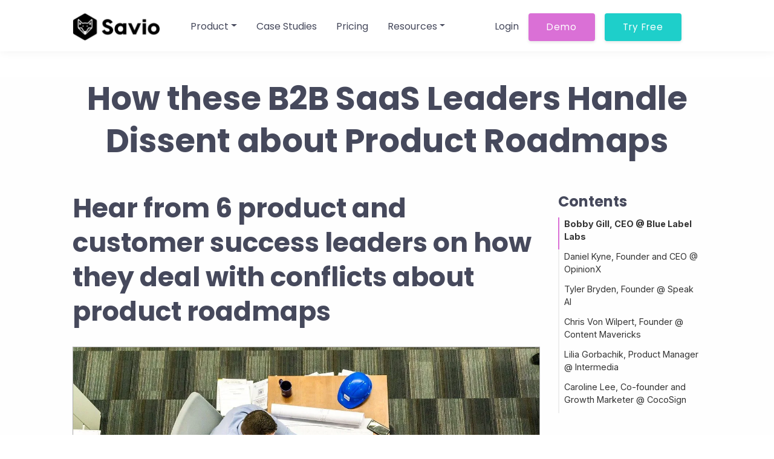

--- FILE ---
content_type: text/html; charset=utf-8
request_url: https://www.savio.io/blog/handling-dissent-product-roadmaps/
body_size: 24030
content:

<!DOCTYPE html>
<html lang="en" prefix="og: http://ogp.me/ns#">
    <head>
        <!-- Required meta tags -->
        <meta charset="utf-8"><script type="text/javascript">window.NREUM||(NREUM={});NREUM.info={"beacon":"bam.nr-data.net","errorBeacon":"bam.nr-data.net","licenseKey":"NRJS-9911abc1680c60dd63d","applicationID":"922919344","transactionName":"MlZSYEIFX0YABUJaDgscdkFeB0VcDggZXgAXWFVAWQpWGxcPU0QSX1tVVVQIVEYSOVVeEjpVUVhcBlBWCg==","queueTime":0,"applicationTime":36,"agent":""};
(window.NREUM||(NREUM={})).init={ajax:{deny_list:["bam.nr-data.net"]},feature_flags:["soft_nav"]};(window.NREUM||(NREUM={})).loader_config={licenseKey:"NRJS-9911abc1680c60dd63d",applicationID:"922919344",browserID:"922919725"};;/*! For license information please see nr-loader-rum-1.308.0.min.js.LICENSE.txt */
(()=>{var e,t,r={163:(e,t,r)=>{"use strict";r.d(t,{j:()=>E});var n=r(384),i=r(1741);var a=r(2555);r(860).K7.genericEvents;const s="experimental.resources",o="register",c=e=>{if(!e||"string"!=typeof e)return!1;try{document.createDocumentFragment().querySelector(e)}catch{return!1}return!0};var d=r(2614),u=r(944),l=r(8122);const f="[data-nr-mask]",g=e=>(0,l.a)(e,(()=>{const e={feature_flags:[],experimental:{allow_registered_children:!1,resources:!1},mask_selector:"*",block_selector:"[data-nr-block]",mask_input_options:{color:!1,date:!1,"datetime-local":!1,email:!1,month:!1,number:!1,range:!1,search:!1,tel:!1,text:!1,time:!1,url:!1,week:!1,textarea:!1,select:!1,password:!0}};return{ajax:{deny_list:void 0,block_internal:!0,enabled:!0,autoStart:!0},api:{get allow_registered_children(){return e.feature_flags.includes(o)||e.experimental.allow_registered_children},set allow_registered_children(t){e.experimental.allow_registered_children=t},duplicate_registered_data:!1},browser_consent_mode:{enabled:!1},distributed_tracing:{enabled:void 0,exclude_newrelic_header:void 0,cors_use_newrelic_header:void 0,cors_use_tracecontext_headers:void 0,allowed_origins:void 0},get feature_flags(){return e.feature_flags},set feature_flags(t){e.feature_flags=t},generic_events:{enabled:!0,autoStart:!0},harvest:{interval:30},jserrors:{enabled:!0,autoStart:!0},logging:{enabled:!0,autoStart:!0},metrics:{enabled:!0,autoStart:!0},obfuscate:void 0,page_action:{enabled:!0},page_view_event:{enabled:!0,autoStart:!0},page_view_timing:{enabled:!0,autoStart:!0},performance:{capture_marks:!1,capture_measures:!1,capture_detail:!0,resources:{get enabled(){return e.feature_flags.includes(s)||e.experimental.resources},set enabled(t){e.experimental.resources=t},asset_types:[],first_party_domains:[],ignore_newrelic:!0}},privacy:{cookies_enabled:!0},proxy:{assets:void 0,beacon:void 0},session:{expiresMs:d.wk,inactiveMs:d.BB},session_replay:{autoStart:!0,enabled:!1,preload:!1,sampling_rate:10,error_sampling_rate:100,collect_fonts:!1,inline_images:!1,fix_stylesheets:!0,mask_all_inputs:!0,get mask_text_selector(){return e.mask_selector},set mask_text_selector(t){c(t)?e.mask_selector="".concat(t,",").concat(f):""===t||null===t?e.mask_selector=f:(0,u.R)(5,t)},get block_class(){return"nr-block"},get ignore_class(){return"nr-ignore"},get mask_text_class(){return"nr-mask"},get block_selector(){return e.block_selector},set block_selector(t){c(t)?e.block_selector+=",".concat(t):""!==t&&(0,u.R)(6,t)},get mask_input_options(){return e.mask_input_options},set mask_input_options(t){t&&"object"==typeof t?e.mask_input_options={...t,password:!0}:(0,u.R)(7,t)}},session_trace:{enabled:!0,autoStart:!0},soft_navigations:{enabled:!0,autoStart:!0},spa:{enabled:!0,autoStart:!0},ssl:void 0,user_actions:{enabled:!0,elementAttributes:["id","className","tagName","type"]}}})());var p=r(6154),m=r(9324);let h=0;const v={buildEnv:m.F3,distMethod:m.Xs,version:m.xv,originTime:p.WN},b={consented:!1},y={appMetadata:{},get consented(){return this.session?.state?.consent||b.consented},set consented(e){b.consented=e},customTransaction:void 0,denyList:void 0,disabled:!1,harvester:void 0,isolatedBacklog:!1,isRecording:!1,loaderType:void 0,maxBytes:3e4,obfuscator:void 0,onerror:void 0,ptid:void 0,releaseIds:{},session:void 0,timeKeeper:void 0,registeredEntities:[],jsAttributesMetadata:{bytes:0},get harvestCount(){return++h}},_=e=>{const t=(0,l.a)(e,y),r=Object.keys(v).reduce((e,t)=>(e[t]={value:v[t],writable:!1,configurable:!0,enumerable:!0},e),{});return Object.defineProperties(t,r)};var w=r(5701);const x=e=>{const t=e.startsWith("http");e+="/",r.p=t?e:"https://"+e};var R=r(7836),k=r(3241);const A={accountID:void 0,trustKey:void 0,agentID:void 0,licenseKey:void 0,applicationID:void 0,xpid:void 0},S=e=>(0,l.a)(e,A),T=new Set;function E(e,t={},r,s){let{init:o,info:c,loader_config:d,runtime:u={},exposed:l=!0}=t;if(!c){const e=(0,n.pV)();o=e.init,c=e.info,d=e.loader_config}e.init=g(o||{}),e.loader_config=S(d||{}),c.jsAttributes??={},p.bv&&(c.jsAttributes.isWorker=!0),e.info=(0,a.D)(c);const f=e.init,m=[c.beacon,c.errorBeacon];T.has(e.agentIdentifier)||(f.proxy.assets&&(x(f.proxy.assets),m.push(f.proxy.assets)),f.proxy.beacon&&m.push(f.proxy.beacon),e.beacons=[...m],function(e){const t=(0,n.pV)();Object.getOwnPropertyNames(i.W.prototype).forEach(r=>{const n=i.W.prototype[r];if("function"!=typeof n||"constructor"===n)return;let a=t[r];e[r]&&!1!==e.exposed&&"micro-agent"!==e.runtime?.loaderType&&(t[r]=(...t)=>{const n=e[r](...t);return a?a(...t):n})})}(e),(0,n.US)("activatedFeatures",w.B)),u.denyList=[...f.ajax.deny_list||[],...f.ajax.block_internal?m:[]],u.ptid=e.agentIdentifier,u.loaderType=r,e.runtime=_(u),T.has(e.agentIdentifier)||(e.ee=R.ee.get(e.agentIdentifier),e.exposed=l,(0,k.W)({agentIdentifier:e.agentIdentifier,drained:!!w.B?.[e.agentIdentifier],type:"lifecycle",name:"initialize",feature:void 0,data:e.config})),T.add(e.agentIdentifier)}},384:(e,t,r)=>{"use strict";r.d(t,{NT:()=>s,US:()=>u,Zm:()=>o,bQ:()=>d,dV:()=>c,pV:()=>l});var n=r(6154),i=r(1863),a=r(1910);const s={beacon:"bam.nr-data.net",errorBeacon:"bam.nr-data.net"};function o(){return n.gm.NREUM||(n.gm.NREUM={}),void 0===n.gm.newrelic&&(n.gm.newrelic=n.gm.NREUM),n.gm.NREUM}function c(){let e=o();return e.o||(e.o={ST:n.gm.setTimeout,SI:n.gm.setImmediate||n.gm.setInterval,CT:n.gm.clearTimeout,XHR:n.gm.XMLHttpRequest,REQ:n.gm.Request,EV:n.gm.Event,PR:n.gm.Promise,MO:n.gm.MutationObserver,FETCH:n.gm.fetch,WS:n.gm.WebSocket},(0,a.i)(...Object.values(e.o))),e}function d(e,t){let r=o();r.initializedAgents??={},t.initializedAt={ms:(0,i.t)(),date:new Date},r.initializedAgents[e]=t}function u(e,t){o()[e]=t}function l(){return function(){let e=o();const t=e.info||{};e.info={beacon:s.beacon,errorBeacon:s.errorBeacon,...t}}(),function(){let e=o();const t=e.init||{};e.init={...t}}(),c(),function(){let e=o();const t=e.loader_config||{};e.loader_config={...t}}(),o()}},782:(e,t,r)=>{"use strict";r.d(t,{T:()=>n});const n=r(860).K7.pageViewTiming},860:(e,t,r)=>{"use strict";r.d(t,{$J:()=>u,K7:()=>c,P3:()=>d,XX:()=>i,Yy:()=>o,df:()=>a,qY:()=>n,v4:()=>s});const n="events",i="jserrors",a="browser/blobs",s="rum",o="browser/logs",c={ajax:"ajax",genericEvents:"generic_events",jserrors:i,logging:"logging",metrics:"metrics",pageAction:"page_action",pageViewEvent:"page_view_event",pageViewTiming:"page_view_timing",sessionReplay:"session_replay",sessionTrace:"session_trace",softNav:"soft_navigations",spa:"spa"},d={[c.pageViewEvent]:1,[c.pageViewTiming]:2,[c.metrics]:3,[c.jserrors]:4,[c.spa]:5,[c.ajax]:6,[c.sessionTrace]:7,[c.softNav]:8,[c.sessionReplay]:9,[c.logging]:10,[c.genericEvents]:11},u={[c.pageViewEvent]:s,[c.pageViewTiming]:n,[c.ajax]:n,[c.spa]:n,[c.softNav]:n,[c.metrics]:i,[c.jserrors]:i,[c.sessionTrace]:a,[c.sessionReplay]:a,[c.logging]:o,[c.genericEvents]:"ins"}},944:(e,t,r)=>{"use strict";r.d(t,{R:()=>i});var n=r(3241);function i(e,t){"function"==typeof console.debug&&(console.debug("New Relic Warning: https://github.com/newrelic/newrelic-browser-agent/blob/main/docs/warning-codes.md#".concat(e),t),(0,n.W)({agentIdentifier:null,drained:null,type:"data",name:"warn",feature:"warn",data:{code:e,secondary:t}}))}},1687:(e,t,r)=>{"use strict";r.d(t,{Ak:()=>d,Ze:()=>f,x3:()=>u});var n=r(3241),i=r(7836),a=r(3606),s=r(860),o=r(2646);const c={};function d(e,t){const r={staged:!1,priority:s.P3[t]||0};l(e),c[e].get(t)||c[e].set(t,r)}function u(e,t){e&&c[e]&&(c[e].get(t)&&c[e].delete(t),p(e,t,!1),c[e].size&&g(e))}function l(e){if(!e)throw new Error("agentIdentifier required");c[e]||(c[e]=new Map)}function f(e="",t="feature",r=!1){if(l(e),!e||!c[e].get(t)||r)return p(e,t);c[e].get(t).staged=!0,g(e)}function g(e){const t=Array.from(c[e]);t.every(([e,t])=>t.staged)&&(t.sort((e,t)=>e[1].priority-t[1].priority),t.forEach(([t])=>{c[e].delete(t),p(e,t)}))}function p(e,t,r=!0){const s=e?i.ee.get(e):i.ee,c=a.i.handlers;if(!s.aborted&&s.backlog&&c){if((0,n.W)({agentIdentifier:e,type:"lifecycle",name:"drain",feature:t}),r){const e=s.backlog[t],r=c[t];if(r){for(let t=0;e&&t<e.length;++t)m(e[t],r);Object.entries(r).forEach(([e,t])=>{Object.values(t||{}).forEach(t=>{t[0]?.on&&t[0]?.context()instanceof o.y&&t[0].on(e,t[1])})})}}s.isolatedBacklog||delete c[t],s.backlog[t]=null,s.emit("drain-"+t,[])}}function m(e,t){var r=e[1];Object.values(t[r]||{}).forEach(t=>{var r=e[0];if(t[0]===r){var n=t[1],i=e[3],a=e[2];n.apply(i,a)}})}},1738:(e,t,r)=>{"use strict";r.d(t,{U:()=>g,Y:()=>f});var n=r(3241),i=r(9908),a=r(1863),s=r(944),o=r(5701),c=r(3969),d=r(8362),u=r(860),l=r(4261);function f(e,t,r,a){const f=a||r;!f||f[e]&&f[e]!==d.d.prototype[e]||(f[e]=function(){(0,i.p)(c.xV,["API/"+e+"/called"],void 0,u.K7.metrics,r.ee),(0,n.W)({agentIdentifier:r.agentIdentifier,drained:!!o.B?.[r.agentIdentifier],type:"data",name:"api",feature:l.Pl+e,data:{}});try{return t.apply(this,arguments)}catch(e){(0,s.R)(23,e)}})}function g(e,t,r,n,s){const o=e.info;null===r?delete o.jsAttributes[t]:o.jsAttributes[t]=r,(s||null===r)&&(0,i.p)(l.Pl+n,[(0,a.t)(),t,r],void 0,"session",e.ee)}},1741:(e,t,r)=>{"use strict";r.d(t,{W:()=>a});var n=r(944),i=r(4261);class a{#e(e,...t){if(this[e]!==a.prototype[e])return this[e](...t);(0,n.R)(35,e)}addPageAction(e,t){return this.#e(i.hG,e,t)}register(e){return this.#e(i.eY,e)}recordCustomEvent(e,t){return this.#e(i.fF,e,t)}setPageViewName(e,t){return this.#e(i.Fw,e,t)}setCustomAttribute(e,t,r){return this.#e(i.cD,e,t,r)}noticeError(e,t){return this.#e(i.o5,e,t)}setUserId(e,t=!1){return this.#e(i.Dl,e,t)}setApplicationVersion(e){return this.#e(i.nb,e)}setErrorHandler(e){return this.#e(i.bt,e)}addRelease(e,t){return this.#e(i.k6,e,t)}log(e,t){return this.#e(i.$9,e,t)}start(){return this.#e(i.d3)}finished(e){return this.#e(i.BL,e)}recordReplay(){return this.#e(i.CH)}pauseReplay(){return this.#e(i.Tb)}addToTrace(e){return this.#e(i.U2,e)}setCurrentRouteName(e){return this.#e(i.PA,e)}interaction(e){return this.#e(i.dT,e)}wrapLogger(e,t,r){return this.#e(i.Wb,e,t,r)}measure(e,t){return this.#e(i.V1,e,t)}consent(e){return this.#e(i.Pv,e)}}},1863:(e,t,r)=>{"use strict";function n(){return Math.floor(performance.now())}r.d(t,{t:()=>n})},1910:(e,t,r)=>{"use strict";r.d(t,{i:()=>a});var n=r(944);const i=new Map;function a(...e){return e.every(e=>{if(i.has(e))return i.get(e);const t="function"==typeof e?e.toString():"",r=t.includes("[native code]"),a=t.includes("nrWrapper");return r||a||(0,n.R)(64,e?.name||t),i.set(e,r),r})}},2555:(e,t,r)=>{"use strict";r.d(t,{D:()=>o,f:()=>s});var n=r(384),i=r(8122);const a={beacon:n.NT.beacon,errorBeacon:n.NT.errorBeacon,licenseKey:void 0,applicationID:void 0,sa:void 0,queueTime:void 0,applicationTime:void 0,ttGuid:void 0,user:void 0,account:void 0,product:void 0,extra:void 0,jsAttributes:{},userAttributes:void 0,atts:void 0,transactionName:void 0,tNamePlain:void 0};function s(e){try{return!!e.licenseKey&&!!e.errorBeacon&&!!e.applicationID}catch(e){return!1}}const o=e=>(0,i.a)(e,a)},2614:(e,t,r)=>{"use strict";r.d(t,{BB:()=>s,H3:()=>n,g:()=>d,iL:()=>c,tS:()=>o,uh:()=>i,wk:()=>a});const n="NRBA",i="SESSION",a=144e5,s=18e5,o={STARTED:"session-started",PAUSE:"session-pause",RESET:"session-reset",RESUME:"session-resume",UPDATE:"session-update"},c={SAME_TAB:"same-tab",CROSS_TAB:"cross-tab"},d={OFF:0,FULL:1,ERROR:2}},2646:(e,t,r)=>{"use strict";r.d(t,{y:()=>n});class n{constructor(e){this.contextId=e}}},2843:(e,t,r)=>{"use strict";r.d(t,{G:()=>a,u:()=>i});var n=r(3878);function i(e,t=!1,r,i){(0,n.DD)("visibilitychange",function(){if(t)return void("hidden"===document.visibilityState&&e());e(document.visibilityState)},r,i)}function a(e,t,r){(0,n.sp)("pagehide",e,t,r)}},3241:(e,t,r)=>{"use strict";r.d(t,{W:()=>a});var n=r(6154);const i="newrelic";function a(e={}){try{n.gm.dispatchEvent(new CustomEvent(i,{detail:e}))}catch(e){}}},3606:(e,t,r)=>{"use strict";r.d(t,{i:()=>a});var n=r(9908);a.on=s;var i=a.handlers={};function a(e,t,r,a){s(a||n.d,i,e,t,r)}function s(e,t,r,i,a){a||(a="feature"),e||(e=n.d);var s=t[a]=t[a]||{};(s[r]=s[r]||[]).push([e,i])}},3878:(e,t,r)=>{"use strict";function n(e,t){return{capture:e,passive:!1,signal:t}}function i(e,t,r=!1,i){window.addEventListener(e,t,n(r,i))}function a(e,t,r=!1,i){document.addEventListener(e,t,n(r,i))}r.d(t,{DD:()=>a,jT:()=>n,sp:()=>i})},3969:(e,t,r)=>{"use strict";r.d(t,{TZ:()=>n,XG:()=>o,rs:()=>i,xV:()=>s,z_:()=>a});const n=r(860).K7.metrics,i="sm",a="cm",s="storeSupportabilityMetrics",o="storeEventMetrics"},4234:(e,t,r)=>{"use strict";r.d(t,{W:()=>a});var n=r(7836),i=r(1687);class a{constructor(e,t){this.agentIdentifier=e,this.ee=n.ee.get(e),this.featureName=t,this.blocked=!1}deregisterDrain(){(0,i.x3)(this.agentIdentifier,this.featureName)}}},4261:(e,t,r)=>{"use strict";r.d(t,{$9:()=>d,BL:()=>o,CH:()=>g,Dl:()=>_,Fw:()=>y,PA:()=>h,Pl:()=>n,Pv:()=>k,Tb:()=>l,U2:()=>a,V1:()=>R,Wb:()=>x,bt:()=>b,cD:()=>v,d3:()=>w,dT:()=>c,eY:()=>p,fF:()=>f,hG:()=>i,k6:()=>s,nb:()=>m,o5:()=>u});const n="api-",i="addPageAction",a="addToTrace",s="addRelease",o="finished",c="interaction",d="log",u="noticeError",l="pauseReplay",f="recordCustomEvent",g="recordReplay",p="register",m="setApplicationVersion",h="setCurrentRouteName",v="setCustomAttribute",b="setErrorHandler",y="setPageViewName",_="setUserId",w="start",x="wrapLogger",R="measure",k="consent"},5289:(e,t,r)=>{"use strict";r.d(t,{GG:()=>s,Qr:()=>c,sB:()=>o});var n=r(3878),i=r(6389);function a(){return"undefined"==typeof document||"complete"===document.readyState}function s(e,t){if(a())return e();const r=(0,i.J)(e),s=setInterval(()=>{a()&&(clearInterval(s),r())},500);(0,n.sp)("load",r,t)}function o(e){if(a())return e();(0,n.DD)("DOMContentLoaded",e)}function c(e){if(a())return e();(0,n.sp)("popstate",e)}},5607:(e,t,r)=>{"use strict";r.d(t,{W:()=>n});const n=(0,r(9566).bz)()},5701:(e,t,r)=>{"use strict";r.d(t,{B:()=>a,t:()=>s});var n=r(3241);const i=new Set,a={};function s(e,t){const r=t.agentIdentifier;a[r]??={},e&&"object"==typeof e&&(i.has(r)||(t.ee.emit("rumresp",[e]),a[r]=e,i.add(r),(0,n.W)({agentIdentifier:r,loaded:!0,drained:!0,type:"lifecycle",name:"load",feature:void 0,data:e})))}},6154:(e,t,r)=>{"use strict";r.d(t,{OF:()=>c,RI:()=>i,WN:()=>u,bv:()=>a,eN:()=>l,gm:()=>s,mw:()=>o,sb:()=>d});var n=r(1863);const i="undefined"!=typeof window&&!!window.document,a="undefined"!=typeof WorkerGlobalScope&&("undefined"!=typeof self&&self instanceof WorkerGlobalScope&&self.navigator instanceof WorkerNavigator||"undefined"!=typeof globalThis&&globalThis instanceof WorkerGlobalScope&&globalThis.navigator instanceof WorkerNavigator),s=i?window:"undefined"!=typeof WorkerGlobalScope&&("undefined"!=typeof self&&self instanceof WorkerGlobalScope&&self||"undefined"!=typeof globalThis&&globalThis instanceof WorkerGlobalScope&&globalThis),o=Boolean("hidden"===s?.document?.visibilityState),c=/iPad|iPhone|iPod/.test(s.navigator?.userAgent),d=c&&"undefined"==typeof SharedWorker,u=((()=>{const e=s.navigator?.userAgent?.match(/Firefox[/\s](\d+\.\d+)/);Array.isArray(e)&&e.length>=2&&e[1]})(),Date.now()-(0,n.t)()),l=()=>"undefined"!=typeof PerformanceNavigationTiming&&s?.performance?.getEntriesByType("navigation")?.[0]?.responseStart},6389:(e,t,r)=>{"use strict";function n(e,t=500,r={}){const n=r?.leading||!1;let i;return(...r)=>{n&&void 0===i&&(e.apply(this,r),i=setTimeout(()=>{i=clearTimeout(i)},t)),n||(clearTimeout(i),i=setTimeout(()=>{e.apply(this,r)},t))}}function i(e){let t=!1;return(...r)=>{t||(t=!0,e.apply(this,r))}}r.d(t,{J:()=>i,s:()=>n})},6630:(e,t,r)=>{"use strict";r.d(t,{T:()=>n});const n=r(860).K7.pageViewEvent},7699:(e,t,r)=>{"use strict";r.d(t,{It:()=>a,KC:()=>o,No:()=>i,qh:()=>s});var n=r(860);const i=16e3,a=1e6,s="SESSION_ERROR",o={[n.K7.logging]:!0,[n.K7.genericEvents]:!1,[n.K7.jserrors]:!1,[n.K7.ajax]:!1}},7836:(e,t,r)=>{"use strict";r.d(t,{P:()=>o,ee:()=>c});var n=r(384),i=r(8990),a=r(2646),s=r(5607);const o="nr@context:".concat(s.W),c=function e(t,r){var n={},s={},u={},l=!1;try{l=16===r.length&&d.initializedAgents?.[r]?.runtime.isolatedBacklog}catch(e){}var f={on:p,addEventListener:p,removeEventListener:function(e,t){var r=n[e];if(!r)return;for(var i=0;i<r.length;i++)r[i]===t&&r.splice(i,1)},emit:function(e,r,n,i,a){!1!==a&&(a=!0);if(c.aborted&&!i)return;t&&a&&t.emit(e,r,n);var o=g(n);m(e).forEach(e=>{e.apply(o,r)});var d=v()[s[e]];d&&d.push([f,e,r,o]);return o},get:h,listeners:m,context:g,buffer:function(e,t){const r=v();if(t=t||"feature",f.aborted)return;Object.entries(e||{}).forEach(([e,n])=>{s[n]=t,t in r||(r[t]=[])})},abort:function(){f._aborted=!0,Object.keys(f.backlog).forEach(e=>{delete f.backlog[e]})},isBuffering:function(e){return!!v()[s[e]]},debugId:r,backlog:l?{}:t&&"object"==typeof t.backlog?t.backlog:{},isolatedBacklog:l};return Object.defineProperty(f,"aborted",{get:()=>{let e=f._aborted||!1;return e||(t&&(e=t.aborted),e)}}),f;function g(e){return e&&e instanceof a.y?e:e?(0,i.I)(e,o,()=>new a.y(o)):new a.y(o)}function p(e,t){n[e]=m(e).concat(t)}function m(e){return n[e]||[]}function h(t){return u[t]=u[t]||e(f,t)}function v(){return f.backlog}}(void 0,"globalEE"),d=(0,n.Zm)();d.ee||(d.ee=c)},8122:(e,t,r)=>{"use strict";r.d(t,{a:()=>i});var n=r(944);function i(e,t){try{if(!e||"object"!=typeof e)return(0,n.R)(3);if(!t||"object"!=typeof t)return(0,n.R)(4);const r=Object.create(Object.getPrototypeOf(t),Object.getOwnPropertyDescriptors(t)),a=0===Object.keys(r).length?e:r;for(let s in a)if(void 0!==e[s])try{if(null===e[s]){r[s]=null;continue}Array.isArray(e[s])&&Array.isArray(t[s])?r[s]=Array.from(new Set([...e[s],...t[s]])):"object"==typeof e[s]&&"object"==typeof t[s]?r[s]=i(e[s],t[s]):r[s]=e[s]}catch(e){r[s]||(0,n.R)(1,e)}return r}catch(e){(0,n.R)(2,e)}}},8362:(e,t,r)=>{"use strict";r.d(t,{d:()=>a});var n=r(9566),i=r(1741);class a extends i.W{agentIdentifier=(0,n.LA)(16)}},8374:(e,t,r)=>{r.nc=(()=>{try{return document?.currentScript?.nonce}catch(e){}return""})()},8990:(e,t,r)=>{"use strict";r.d(t,{I:()=>i});var n=Object.prototype.hasOwnProperty;function i(e,t,r){if(n.call(e,t))return e[t];var i=r();if(Object.defineProperty&&Object.keys)try{return Object.defineProperty(e,t,{value:i,writable:!0,enumerable:!1}),i}catch(e){}return e[t]=i,i}},9324:(e,t,r)=>{"use strict";r.d(t,{F3:()=>i,Xs:()=>a,xv:()=>n});const n="1.308.0",i="PROD",a="CDN"},9566:(e,t,r)=>{"use strict";r.d(t,{LA:()=>o,bz:()=>s});var n=r(6154);const i="xxxxxxxx-xxxx-4xxx-yxxx-xxxxxxxxxxxx";function a(e,t){return e?15&e[t]:16*Math.random()|0}function s(){const e=n.gm?.crypto||n.gm?.msCrypto;let t,r=0;return e&&e.getRandomValues&&(t=e.getRandomValues(new Uint8Array(30))),i.split("").map(e=>"x"===e?a(t,r++).toString(16):"y"===e?(3&a()|8).toString(16):e).join("")}function o(e){const t=n.gm?.crypto||n.gm?.msCrypto;let r,i=0;t&&t.getRandomValues&&(r=t.getRandomValues(new Uint8Array(e)));const s=[];for(var o=0;o<e;o++)s.push(a(r,i++).toString(16));return s.join("")}},9908:(e,t,r)=>{"use strict";r.d(t,{d:()=>n,p:()=>i});var n=r(7836).ee.get("handle");function i(e,t,r,i,a){a?(a.buffer([e],i),a.emit(e,t,r)):(n.buffer([e],i),n.emit(e,t,r))}}},n={};function i(e){var t=n[e];if(void 0!==t)return t.exports;var a=n[e]={exports:{}};return r[e](a,a.exports,i),a.exports}i.m=r,i.d=(e,t)=>{for(var r in t)i.o(t,r)&&!i.o(e,r)&&Object.defineProperty(e,r,{enumerable:!0,get:t[r]})},i.f={},i.e=e=>Promise.all(Object.keys(i.f).reduce((t,r)=>(i.f[r](e,t),t),[])),i.u=e=>"nr-rum-1.308.0.min.js",i.o=(e,t)=>Object.prototype.hasOwnProperty.call(e,t),e={},t="NRBA-1.308.0.PROD:",i.l=(r,n,a,s)=>{if(e[r])e[r].push(n);else{var o,c;if(void 0!==a)for(var d=document.getElementsByTagName("script"),u=0;u<d.length;u++){var l=d[u];if(l.getAttribute("src")==r||l.getAttribute("data-webpack")==t+a){o=l;break}}if(!o){c=!0;var f={296:"sha512-+MIMDsOcckGXa1EdWHqFNv7P+JUkd5kQwCBr3KE6uCvnsBNUrdSt4a/3/L4j4TxtnaMNjHpza2/erNQbpacJQA=="};(o=document.createElement("script")).charset="utf-8",i.nc&&o.setAttribute("nonce",i.nc),o.setAttribute("data-webpack",t+a),o.src=r,0!==o.src.indexOf(window.location.origin+"/")&&(o.crossOrigin="anonymous"),f[s]&&(o.integrity=f[s])}e[r]=[n];var g=(t,n)=>{o.onerror=o.onload=null,clearTimeout(p);var i=e[r];if(delete e[r],o.parentNode&&o.parentNode.removeChild(o),i&&i.forEach(e=>e(n)),t)return t(n)},p=setTimeout(g.bind(null,void 0,{type:"timeout",target:o}),12e4);o.onerror=g.bind(null,o.onerror),o.onload=g.bind(null,o.onload),c&&document.head.appendChild(o)}},i.r=e=>{"undefined"!=typeof Symbol&&Symbol.toStringTag&&Object.defineProperty(e,Symbol.toStringTag,{value:"Module"}),Object.defineProperty(e,"__esModule",{value:!0})},i.p="https://js-agent.newrelic.com/",(()=>{var e={374:0,840:0};i.f.j=(t,r)=>{var n=i.o(e,t)?e[t]:void 0;if(0!==n)if(n)r.push(n[2]);else{var a=new Promise((r,i)=>n=e[t]=[r,i]);r.push(n[2]=a);var s=i.p+i.u(t),o=new Error;i.l(s,r=>{if(i.o(e,t)&&(0!==(n=e[t])&&(e[t]=void 0),n)){var a=r&&("load"===r.type?"missing":r.type),s=r&&r.target&&r.target.src;o.message="Loading chunk "+t+" failed: ("+a+": "+s+")",o.name="ChunkLoadError",o.type=a,o.request=s,n[1](o)}},"chunk-"+t,t)}};var t=(t,r)=>{var n,a,[s,o,c]=r,d=0;if(s.some(t=>0!==e[t])){for(n in o)i.o(o,n)&&(i.m[n]=o[n]);if(c)c(i)}for(t&&t(r);d<s.length;d++)a=s[d],i.o(e,a)&&e[a]&&e[a][0](),e[a]=0},r=self["webpackChunk:NRBA-1.308.0.PROD"]=self["webpackChunk:NRBA-1.308.0.PROD"]||[];r.forEach(t.bind(null,0)),r.push=t.bind(null,r.push.bind(r))})(),(()=>{"use strict";i(8374);var e=i(8362),t=i(860);const r=Object.values(t.K7);var n=i(163);var a=i(9908),s=i(1863),o=i(4261),c=i(1738);var d=i(1687),u=i(4234),l=i(5289),f=i(6154),g=i(944),p=i(384);const m=e=>f.RI&&!0===e?.privacy.cookies_enabled;function h(e){return!!(0,p.dV)().o.MO&&m(e)&&!0===e?.session_trace.enabled}var v=i(6389),b=i(7699);class y extends u.W{constructor(e,t){super(e.agentIdentifier,t),this.agentRef=e,this.abortHandler=void 0,this.featAggregate=void 0,this.loadedSuccessfully=void 0,this.onAggregateImported=new Promise(e=>{this.loadedSuccessfully=e}),this.deferred=Promise.resolve(),!1===e.init[this.featureName].autoStart?this.deferred=new Promise((t,r)=>{this.ee.on("manual-start-all",(0,v.J)(()=>{(0,d.Ak)(e.agentIdentifier,this.featureName),t()}))}):(0,d.Ak)(e.agentIdentifier,t)}importAggregator(e,t,r={}){if(this.featAggregate)return;const n=async()=>{let n;await this.deferred;try{if(m(e.init)){const{setupAgentSession:t}=await i.e(296).then(i.bind(i,3305));n=t(e)}}catch(e){(0,g.R)(20,e),this.ee.emit("internal-error",[e]),(0,a.p)(b.qh,[e],void 0,this.featureName,this.ee)}try{if(!this.#t(this.featureName,n,e.init))return(0,d.Ze)(this.agentIdentifier,this.featureName),void this.loadedSuccessfully(!1);const{Aggregate:i}=await t();this.featAggregate=new i(e,r),e.runtime.harvester.initializedAggregates.push(this.featAggregate),this.loadedSuccessfully(!0)}catch(e){(0,g.R)(34,e),this.abortHandler?.(),(0,d.Ze)(this.agentIdentifier,this.featureName,!0),this.loadedSuccessfully(!1),this.ee&&this.ee.abort()}};f.RI?(0,l.GG)(()=>n(),!0):n()}#t(e,r,n){if(this.blocked)return!1;switch(e){case t.K7.sessionReplay:return h(n)&&!!r;case t.K7.sessionTrace:return!!r;default:return!0}}}var _=i(6630),w=i(2614),x=i(3241);class R extends y{static featureName=_.T;constructor(e){var t;super(e,_.T),this.setupInspectionEvents(e.agentIdentifier),t=e,(0,c.Y)(o.Fw,function(e,r){"string"==typeof e&&("/"!==e.charAt(0)&&(e="/"+e),t.runtime.customTransaction=(r||"http://custom.transaction")+e,(0,a.p)(o.Pl+o.Fw,[(0,s.t)()],void 0,void 0,t.ee))},t),this.importAggregator(e,()=>i.e(296).then(i.bind(i,3943)))}setupInspectionEvents(e){const t=(t,r)=>{t&&(0,x.W)({agentIdentifier:e,timeStamp:t.timeStamp,loaded:"complete"===t.target.readyState,type:"window",name:r,data:t.target.location+""})};(0,l.sB)(e=>{t(e,"DOMContentLoaded")}),(0,l.GG)(e=>{t(e,"load")}),(0,l.Qr)(e=>{t(e,"navigate")}),this.ee.on(w.tS.UPDATE,(t,r)=>{(0,x.W)({agentIdentifier:e,type:"lifecycle",name:"session",data:r})})}}class k extends e.d{constructor(e){var t;(super(),f.gm)?(this.features={},(0,p.bQ)(this.agentIdentifier,this),this.desiredFeatures=new Set(e.features||[]),this.desiredFeatures.add(R),(0,n.j)(this,e,e.loaderType||"agent"),t=this,(0,c.Y)(o.cD,function(e,r,n=!1){if("string"==typeof e){if(["string","number","boolean"].includes(typeof r)||null===r)return(0,c.U)(t,e,r,o.cD,n);(0,g.R)(40,typeof r)}else(0,g.R)(39,typeof e)},t),function(e){(0,c.Y)(o.Dl,function(t,r=!1){if("string"!=typeof t&&null!==t)return void(0,g.R)(41,typeof t);const n=e.info.jsAttributes["enduser.id"];r&&null!=n&&n!==t?(0,a.p)(o.Pl+"setUserIdAndResetSession",[t],void 0,"session",e.ee):(0,c.U)(e,"enduser.id",t,o.Dl,!0)},e)}(this),function(e){(0,c.Y)(o.nb,function(t){if("string"==typeof t||null===t)return(0,c.U)(e,"application.version",t,o.nb,!1);(0,g.R)(42,typeof t)},e)}(this),function(e){(0,c.Y)(o.d3,function(){e.ee.emit("manual-start-all")},e)}(this),function(e){(0,c.Y)(o.Pv,function(t=!0){if("boolean"==typeof t){if((0,a.p)(o.Pl+o.Pv,[t],void 0,"session",e.ee),e.runtime.consented=t,t){const t=e.features.page_view_event;t.onAggregateImported.then(e=>{const r=t.featAggregate;e&&!r.sentRum&&r.sendRum()})}}else(0,g.R)(65,typeof t)},e)}(this),this.run()):(0,g.R)(21)}get config(){return{info:this.info,init:this.init,loader_config:this.loader_config,runtime:this.runtime}}get api(){return this}run(){try{const e=function(e){const t={};return r.forEach(r=>{t[r]=!!e[r]?.enabled}),t}(this.init),n=[...this.desiredFeatures];n.sort((e,r)=>t.P3[e.featureName]-t.P3[r.featureName]),n.forEach(r=>{if(!e[r.featureName]&&r.featureName!==t.K7.pageViewEvent)return;if(r.featureName===t.K7.spa)return void(0,g.R)(67);const n=function(e){switch(e){case t.K7.ajax:return[t.K7.jserrors];case t.K7.sessionTrace:return[t.K7.ajax,t.K7.pageViewEvent];case t.K7.sessionReplay:return[t.K7.sessionTrace];case t.K7.pageViewTiming:return[t.K7.pageViewEvent];default:return[]}}(r.featureName).filter(e=>!(e in this.features));n.length>0&&(0,g.R)(36,{targetFeature:r.featureName,missingDependencies:n}),this.features[r.featureName]=new r(this)})}catch(e){(0,g.R)(22,e);for(const e in this.features)this.features[e].abortHandler?.();const t=(0,p.Zm)();delete t.initializedAgents[this.agentIdentifier]?.features,delete this.sharedAggregator;return t.ee.get(this.agentIdentifier).abort(),!1}}}var A=i(2843),S=i(782);class T extends y{static featureName=S.T;constructor(e){super(e,S.T),f.RI&&((0,A.u)(()=>(0,a.p)("docHidden",[(0,s.t)()],void 0,S.T,this.ee),!0),(0,A.G)(()=>(0,a.p)("winPagehide",[(0,s.t)()],void 0,S.T,this.ee)),this.importAggregator(e,()=>i.e(296).then(i.bind(i,2117))))}}var E=i(3969);class I extends y{static featureName=E.TZ;constructor(e){super(e,E.TZ),f.RI&&document.addEventListener("securitypolicyviolation",e=>{(0,a.p)(E.xV,["Generic/CSPViolation/Detected"],void 0,this.featureName,this.ee)}),this.importAggregator(e,()=>i.e(296).then(i.bind(i,9623)))}}new k({features:[R,T,I],loaderType:"lite"})})()})();</script>
        <meta name="viewport" content="width=device-width, initial-scale=1, shrink-to-fit=no">
        <title>
Round-up: Handling Dissent About Product Roadmaps
</title>
        <meta name="description" content="Hear from 6 product and customer success leaders on how they deal with dissent about product roadmaps">

        


        <link rel="preconnect" href="https://fonts.gstatic.com" crossorigin>

        <!-- optionally increase loading priority -->
        <link fetchpriority="high" rel="preload" as="style" href="https://fonts.googleapis.com/css2?family=Poppins:wght@200;300;400;500;600;700;900&display=swap">

        <link fetchpriority="high" rel="preload" as="style" href="https://fonts.googleapis.com/css2?family=Inter:wght@400;700&display=swap">

        <!-- async CSS -->
        
<link
  href="https://fonts.googleapis.com/css2?family=Poppins:wght@200;300;400;500;600;700;900&display=swap"
  rel="stylesheet" type="text/css"
  media="print" onload="this.onload=null;this.removeAttribute('media');"
>
<noscript><link rel="stylesheet" href="https://fonts.googleapis.com/css2?family=Poppins:wght@200;300;400;500;600;700;900&display=swap"></noscript>

        
<link
  href="https://fonts.googleapis.com/css2?family=Inter:wght@400;700&display=swap"
  rel="stylesheet" type="text/css"
  media="print" onload="this.onload=null;this.removeAttribute('media');"
>
<noscript><link rel="stylesheet" href="https://fonts.googleapis.com/css2?family=Inter:wght@400;700&display=swap"></noscript>


        <!-- Plugins CSS -->
        <link href="/static/css/plugins/marketing_plugins.fa52e7f0c35b.css" rel="stylesheet" type="text/css">
        <link href="/static/linearicons/fonts.7121d10ef715.css" rel="stylesheet" type="text/css">
        
<link
  href="/static/font-awesome/6.5.1pro/css/all.min.056cac9e6b28.css"
  rel="stylesheet" type="text/css"
  media="print" onload="this.onload=null;this.removeAttribute('media');"
>
<noscript><link rel="stylesheet" href="/static/font-awesome/6.5.1pro/css/all.min.056cac9e6b28.css"></noscript>


        <link rel="icon" type="image/png" href="/static/images/favicon_48.9e892aa496f5.png" />
        <link href="/static/css/style-saas-landing.c9a751405c73.css" rel="stylesheet" type="text/css">

        <link href="/static/morphtext/morphtext.c1d2d7faa5df.css" rel="stylesheet" type="text/css">


        

        <script type="text/javascript" src="/static/js/cookies.b258e926a11f.js"></script>

        <meta property="fb_app_id" content="333752754211489" />
        <meta name="slack-app-id" content="AHB04HNE9">

        
  <!-- open graph tags -->
  <meta property="og:url" content="https://www.savio.io/blog/handling-dissent-product-roadmaps/" />
  <meta property="og:title" content="Round-up: Handling Dissent About Product Roadmaps" /> <!-- 57 chars -->
  <meta property="og:type" content="website" />
  <meta property="og:description" content="6 PM/CX leaders on how they handle dissent about product roadmaps" /> <!-- 73 chars -->

  <meta property="og:site_name" content="Savio" />
  <meta property="og:image" content="https://a.storyblok.com/f/84825/1200x630/853b969e2d/og2roundup.png" />

  <meta property="og:image:width" content="1200" />
  <meta property="og:image:height" content="628" />
  <meta property="twitter:card" content="summary_large_image" />
  <meta property="twitter:site" content="@savio_io" />

  <!-- 115 chars max -->
  <meta property="twitter:description" content="6 PM/CX leaders on how they handle dissent about product roadmaps" />

  <!-- end open graph -->



          <link rel="canonical" href="https://www.savio.io/blog/handling-dissent-product-roadmaps/" />


    </head>

    <body >
        <!-- Google Tag Manager (noscript) -->
<noscript><iframe src="https://www.googletagmanager.com/ns.html?id=GTM-MRKKDBN"
height="0" width="0" style="display:none;visibility:hidden"></iframe></noscript>
<!-- End Google Tag Manager (noscript) -->

                <!-- hello bar -- uncomment this for hellobar -->
<!--           <nav class="navbar navbar-expand-lg navbar-light bg-white fixed-top navbar-sticky hellobar_navbar" style="height: 140px;">

         <div class="w-100 custom-wide-div">
            <p id="hello_bar">Upcoming Webinar: <a href="https://us02web.zoom.us/webinar/register/WN_kioIHlRUROKpMzkU3pPISw#/registration" target="_blank">How to Prioritize Features to Increase Revenue →</a></p>
        </div>
            <div class="container b-b" style="top: 0; margin-top: 40px;">
 -->         <!-- end hellobar -->

 <!-- uncomment this if NO hello bar -->
         <nav class="navbar navbar-expand-lg navbar-light bg-white fixed-top navbar-sticky">
            <div class="container b-b">
 <!-- end no hello bar -->

               <a class="navbar-brand" href="/" style="min-width: 130px;">
                    <img fetchpriority="high" src="https://a.storyblok.com/f/84825/600x284/36616e415d/logo-black-no-background.png/m/" alt="" height="70" width="148">
                </a>

                <button class="navbar-toggler btn btn-primary" type="button" data-toggle="collapse" data-target="#landingkit-navbar" aria-controls="landingkit-navbar" aria-expanded="false" aria-label="Toggle navigation">
                    Menu
                </button>

                
                <div class="collapse navbar-collapse" id="landingkit-navbar">
                    <ul class="navbar-nav mr-auto ml-auto">


                        <li class="nav-item dropdown">
                            <span class="nav-link dropdown-toggle" role="button" data-toggle="dropdown">Product</span>

                            <div class="dropdown-menu">

                                <a class="dropdown-item " href="/features/">Features</a>

                                <div class="dropdown dropright">
                                    <a class=" dropdown-item dropdown-toggle" href="#"  data-toggle="dropdown" aria-haspopup="true" aria-expanded="false">Use Cases</a>

                                    <div class="dropdown-menu">
                                        <a class="dropdown-item " href="/use-cases/centralize-product-feedback/">Centralize & Organize Feedback<br><small class="text-muted">Get all your product feedback in one place</small></a>
                                        <a class="dropdown-item " href="/use-cases/analyze-and-prioritize-feature-requests/">Analyze & Prioritize<br><small class="text-muted">Spot trends & use CRM data to inform decisions</small></a>

                                        <a class="dropdown-item" href="/use-cases/evidence-based-product-roadmaps/">Communicate internally<br><small class="text-muted">Quickly align stakeholders on your data-backed roadmaps</small></a>

                                        <a class="dropdown-item" href="/personas/customer-success/">Close the Loop<br><small class="text-muted">Tell prospects and customers their features have shipped</small></a>
                                    </div>
                                </div>


                                <div class="dropdown dropright">
                                    <a class="dropdown-item dropdown-toggle" href="#"  data-toggle="dropdown" aria-haspopup="true" aria-expanded="false">By Role</a>

                                    <div class="dropdown-menu">
                                        <a class="dropdown-item" href="/">For Product Teams<br><small class="text-muted">Centralize, organize, and prioritize features</small></a>
                                        <a class="dropdown-item " href="/personas/sales/">For Sales Teams<br><small class="text-muted">Identify features to win deals</small></a>
                                        <a class="dropdown-item" href="/personas/customer-success/">For Customer Success Teams<br><small class="text-muted">Build evidence to drive retention</small></a>
                                    </div>
                                </div>

                                <div class="dropdown dropright">
                                    <a class="dropdown-item dropdown-toggle " href="#"  data-toggle="dropdown" aria-haspopup="true" aria-expanded="false">Integrations</a>

                                    <div class="dropdown-menu">
                                        <a class=" dropdown-item" href="/integrations/hubspot/">HubSpot CRM<br><small class="text-muted">Log feedback and prioritize by HubSpot data</small></a>
                                        <a class=" dropdown-item" href="/integrations/intercom/">Intercom<br><small class="text-muted">Log feature requests from Intercom</small></a>
                                        <a class=" dropdown-item" href="/integrations/jira/">JIRA<br><small class="text-muted">Update feature request status from JIRA</small></a>
                                        <a class=" dropdown-item" href="/integrations/">See All Integrations<br><small class="text-muted">Savio integrates with 12+ tools</small></a>
                                    </div>
                                </div>

                            </div>

                        </li>


                        <li class="nav-item ">
                            <a class="nav-link " href="/case-studies/">Case Studies</a>
                        </li>

                        <li class="nav-item ">
                            <a class="nav-link  " href="/pricing/">Pricing</a>
                        </li>


                        <li class="nav-item dropdown">

                            <span class="nav-link dropdown-toggle" role="button" data-toggle="dropdown">Resources</span>

                            <div class="dropdown-menu">

                                <a class="dropdown-item   active " href="/blog/">Blog</a>

                                <a  class="dropdown-item" href="https://changelog.savio.io/" target="_blank">Changelog</a>


                                <a  class="dropdown-item " href="/help/api/" >Savio API</a>

                                <a  class="dropdown-item " href="/learn/" >Knowledgebase</a>

                                <a  class="dropdown-item " href="/product-roadmap/" >Product Roadmap Guides</a>

                                <a  class="dropdown-item " href="/mental-model/" >Savio's Mental Model</a>


                            </div>
                        </li>
                    </ul>

                    <ul class="navbar-nav mr-auto ml-auto">

                        

                          <li class="nav-item login-link pr-0 pl-0 ">
                              <a class="nav-link" href="/app/accounts/login/">Login</a>
                          </li>
                        
<!--                         <li class="nav-item">
                            <a class="nav-link" data-scroll href="#reviews">reviews</a>
                        </li> -->

<!--                          <li class="nav-item">
                            <a class="nav-link" data-scroll href="#faqs">Faqs</a>
                        </li>
 -->
<!--
                        <li class="nav-item dropdown">
                            <span class="nav-link dropdown-toggle" id="navbarDropdown" role="button" data-toggle="dropdown" aria-haspopup="true" aria-expanded="false">
                                Landing Demos
                            </span>
                            <div class="dropdown-menu" aria-labelledby="navbarDropdown">
                                <a class="dropdown-item" href="index.html">Default Demo</a>
                                <a class="dropdown-item" href="index-video.html">Video BG Demo</a>
                                <a class="dropdown-item" href="index-newsletter.html">Newsletter Demo</a>
                                <a class="dropdown-item" href="index-contact-form.html">Contact form Demo</a>
                                <a class="dropdown-item" href="index-minimal-flat.html">Minimal flat Demo</a>
                                <a class="dropdown-item current-demo" href="index-saas1.html">Saas demo1</a>
                                <a class="dropdown-item" href="index-saas2.html">Saas demo2</a>
                                <a class="dropdown-item" href="index-saas3.html">Saas demo3</a>
                                <a class="dropdown-item" href="index-mobileapp1.html">Mobile App demo1</a>
                                <a class="dropdown-item" href="index-mobileapp2.html">Mobile App demo2</a>
                                <a class="dropdown-item" href="index-mobileapp3.html">Mobile App demo3</a>
                            </div>
                        </li>
 -->
                        


                          <li class=" pr-0 pl-0 mb-3 mb-md-0 nav-item">
                            <a class="nav-link btn btn-pink "  data-savvycal-embed href="https://savvycal.com/savio/demo-30">Demo</a>
                          </li>

                             <li class="nav-item pl-0 pr-0">
                                <a class="nav-link btn btn-inline btn-primary mb-3 mb-lg-0" href="/app/accounts/join/">Try Free</a>
                            </li>

<!--                           <li class=" pr-0 pl-0  nav-item">
                            <a class="nav-link btn btn-primary btn-pink  mb-3 mb-lg-0" data-savvycal-embed href="https://savvycal.com/savio/demo-30">
                                Book Demo
                            </a>
                          </li>
 -->                        
                    </ul>
                </div>

            </div>
        </nav>


        <main class="main-content">
            <section id="content" class='gradient-faded'>
                <div class="container pb30">
                    
  <div class="row">
    <div class="col-md-12 blog blog-title text-center mb40">
      <h1>How these B2B SaaS Leaders Handle Dissent about Product Roadmaps</h1>
    </div>
  </div>

  <div class="row">
    <div class="col-md-9 blog js-toc-content">

    <h2>Hear from 6 product and customer success leaders on how they deal with conflicts about product roadmaps</h2>
<p><img alt="Img" class="img-border img-fluid" height="800" loading="lazy" src="https://img2.storyblok.com/filters:format(webp)/f/84825/1280x800/67172380ab/meeting-2284501_1280.jpg" style="max-width: 100%;" width="1280" /></p>
<p>When dealing with product <a href="https://www.savio.io/blog/roadmapping/">roadmaps</a>, disagreements happen. It’s inevitable. How do you move past it?</p>
<p>Last year, <a href="https://www.savio.io/blog/why-customer-success-is-influencing-product-roadmaps/">we talked to product leaders from companies such as HelpScout, PracticalCX, and Kustomer about how customer success is influencing the product roadmap</a>. We learned all about how feedback-driven development is used in their companies when it comes to product roadmaps.</p>
<p>Considering the challenges that the last year has brought in all facets of business, we were interested in how product and customer success leaders are handling conflicts about their roadmaps, so we spoke to 6 B2B SaaS Product and CX leaders.</p>
<h2>How these B2B SaaS Leaders Handle Dissent about Product Roadmaps</h2>

    <hr class="separator">

  
    <img loading="lazy" src="https://img2.storyblok.com/filters:format(webp)/f/84825/250x250/caac8aef30/1517721483694.jpeg" width="150" height="150" class="headshot img-fluid" style="float: left; margin-right: 20px;"><h4>Bobby Gill, CEO @ <a target="_blank" href="https://www.bluelabellabs.com/">Blue Label Labs</a></h4>

    <p>I feel a lot of product roadmap issues will be resolved provided there is proper execution with a design sprint and an understanding that there needs to be some flexibility as it's critical to be able to adapt based on user feedback.</p>
<p>At Blue Label Labs, we begin every project with a Design Sprint which is designed to address several matters when it comes to building any kind of software as well as <a href="https://www.savio.io/product-roadmap/">establish a product roadmap</a>. All matters related to the MVP must be locked into place after you wrap up feedback and testing as this allows you to focus on the baseline feature set that will allow your product to begin gaining momentum in the marketplaces. Here, your product roadmap should detail what will go into future iterations but it’s important to keep in mind that there needs to be some flexibility. </p>
<p><strong><em>Guide:</em></strong> <em><a href="https://www.savio.io/product-roadmap/create-a-roadmap/">How to create a product roadmap</a></em></p>
<p>Ideally, you should be constantly <a href="https://www.savio.io/use-cases/collect-feedback/">collecting user feedback</a> and analyzing behavior—in doing so, this often reveals that it might be in your users’ best interest to rearrange planned feature releases. In other cases, feedback might open your eyes to the value of a feature you didn’t think about or nixed when you first put together your product roadmap..</p>
<p>In summary, you should focus on the most feasible features for the MVP, then plug the rest into the product roadmap while keeping in mind that it may be necessary to revise depending on user feedback.</p>
<p><strong><em>Related:</em></strong> <em><a href="https://www.savio.io/product-roadmap/what-goes-on-product-roadmaps/">What information goes on a roadmap?</a></em></p>

    
    <p>
      
      Follow Bobby Gill: <a target="_blank" href="https://twitter.com/BlueLabelLabs?lang=en">@BlueLabelLabs</a>
      

      
      <br>
      Connect on LinkedIn: <a target="_blank" href="https://www.linkedin.com/company/blue-label-labs/">LinkedIn</a>
      
    </p>
    

    <hr class="separator">
  
    <img loading="lazy" src="https://img2.storyblok.com/filters:format(webp)/f/84825/400x400/d510dcc9ba/1581882311671.jpeg" width="150" height="150" class="headshot img-fluid" style="float: left; margin-right: 20px;"><h4>Daniel Kyne, Founder and CEO @ <a target="_blank" href="https://www.opinionx.co/">OpinionX</a></h4>

    <p>Handling conflicts about product roadmaps: The best way to handle roadmap disputes is with data from user research. </p>
<p>We use dynamic surveys to ask users what their biggest pains, unmet needs and motivations driving their behaviour are. This gives us a mix of qualitative data (users telling us in their own words why they do/need this) and quantitative data (users voting on each other's responses to surface the highest impact statements). </p>
<p>By combining these two together, we know exactly what the biggest need affecting the largest group is. If we have to dig in deeper, we might run some follow-up user interviews, but generally the combo of qualitative and quantitative survey data gives us all the prioritization input we need to keep the team on the same page.</p>

    
    <p>
      
      Follow Daniel Kyne: <a target="_blank" href="https://twitter.com/daniel_kyne?lang=en">@daniel_kyne</a>
      

      
      <br>
      Connect on LinkedIn: <a target="_blank" href="https://www.linkedin.com/in/danielkyne/">LinkedIn</a>
      
    </p>
    

    <hr class="separator">
  
    <img loading="lazy" src="https://img2.storyblok.com/filters:format(webp)/f/84825/400x400/34cb856466/68ukzpg2_400x400.jpg" width="150" height="150" class="headshot img-fluid" style="float: left; margin-right: 20px;"><h4>Tyler Bryden, Founder @ <a target="_blank" href="https://speakai.co/">Speak AI</a></h4>

    <p>Product roadmap prioritization is a fun and challenging part of growing a company successfully. There are several frameworks that we have found to be helpful.</p>
<p><strong>OKRs</strong><br />
The first is OKRs, which is Objectives and Key Results. OKRs was originally created by Andy Grove of Intel and has now become a popular framework for many companies including Google, LinkedIn, Twitter, Microsoft and others.</p>
<p>Goals are set at an organization and individual level, and because of that, OKRs help teams align personal and professional goals. If done right, OKRs can eliminate a lot of the conflict of product roadmaps. Goals are set clearly in advance, publicly, and are connected by more than just organization success which keeps team members happier and more engaged.</p>
<p><strong>ICE</strong><br />
The second framework that is often used is ICE, which helps you prioritize feature development by measuring the impact, confidence, and ease of implementation. This is often done together so that the scores are agreed upon. This is another proactive tool to reduce conflict, especially in high-growth situations with rapidly evolving priorities.</p>
<p><strong>Other Methods</strong><br />
At Speak Ai, we have found success after several years of prioritizing features wrongly by talking directly to customers, opening up a <a href="https://join.slack.com/t/speakcommunity/shared_invite/zt-la3777me-_oWWfeT_IEPgHmpMYciBdQ">Slack community</a> that users, paying customers, and interested people can engage in, creating a <a href="https://trello.com/b/sVzTR3pd/speak-ai-public-roadmap">public roadmap</a> that anyone can see using Trello.</p>
<p>Additionally, we've looked at search queries for volume, competition, and commercial intent, website traffic, competitors and more. We've also released the news of features we are beginning to work on. Based on the response and interest, that has helped our team agree on what to build next.</p>
<p>It is easy to build things you believe based on a feeling, imagination, and your own desires, but the closer you can get to customer's pain points, needs, and solving problems, the easier identifying the right work to do becomes and the less conflict should emerge.</p>

    
    <p>
      
      Follow Tyler Bryden: <a target="_blank" href="https://twitter.com/tylersbryden?lang=en">@tylersbryden</a>
      

      
      <br>
      Connect on LinkedIn: <a target="_blank" href="https://www.linkedin.com/in/tylerbryden/ ">LinkedIn</a>
      
    </p>
    

    <hr class="separator">
  
    <img loading="lazy" src="https://img2.storyblok.com/filters:format(webp)/f/84825/1000x1000/7da998c644/chris-von-wilpert-headshot-high-res-chris-von-wilpert.jpg" width="150" height="150" class="headshot img-fluid" style="float: left; margin-right: 20px;"><h4>Chris Von Wilpert, Founder @ <a target="_blank" href="https://contentmavericks.com/ ">Content Mavericks</a></h4>

    <p>It is unavoidable to have conflicts in any organization especially nowadays that people are working under a different work environment due to the pandemic. A lot of people with different personalities are stressed out because of these trying times.</p>
<p>There are several ways we respond to conflict but we never avoid it. As a team, we have to collaborate and so addressing matters as soon as possible during the early product mapping stage has to be a priority.</p>
<p>At times when disagreements turn to arguments, we always let each other's side be heard. We see this as a healthy exercise and take important points out of it. Luckily, our team members are professionals and know their boundaries.</p>
<p>However, we always prepare ourselves for times when things get personal and that's when we step in. We always acknowledge emotions and frustrations especially on people pitching their ideas for the road map. This goes hand in hand with verbally appreciating someone's effort but has to also explain why we can't implement everything and even if it hasn't been implemented it doesn't mean that it's not good. Acknowledgments and assurance can usually pacify people after they vent out.</p>
<p>After you've addressed the emotion-based argument, you have to bring back the discussion to the product roadmap and remind everyone of your goals. It helps people see the bigger picture.</p>

    

    <hr class="separator">
  
    <img loading="lazy" src="https://img2.storyblok.com/filters:format(webp)/f/84825/1332x1248/e39d57c2f8/lilia-gorbachik.JPG" width="150" height="150" class="headshot img-fluid" style="float: left; margin-right: 20px;"><h4>Lilia Gorbachik, Product Manager @ <a target="_blank" href="https://www.intermedia.com/">Intermedia</a></h4>

    <p>If there is dissent, then I propose to take a step back and revise the overall strategy of the company. Is the current strategy up-to-date? If yes, then I propose to revise the roadmap and make sure it is aligned with the strategy. Then it is time to narrow down the area that causes dissent.<br />
Typically it's about 2-4 projects and their place in the roadmap. I gather the data that I have for these projects: analytics, risks, estimations, resources required, impact, and value and describe why I put these projects in the roadmap. The main discussion turns from abstract disagreement to arguments and constructive discussion.<br />
Of course, it’s not so simple as it is on paper. But at the end of the day, everybody in the company wants to bring max value, that's why it's important to keep a laser focus on the strategy and overall impact. At the same time, a roadmap is not something that is written in stone, that's why it's ok to have some level of uncertainty there. For example, keep 4 products for Q4 knowing that we will be able to accomplish only one and agree to review the Q4 roadmap later. It can be handy if you see a new trend on the market, but not sure about it at the moment.</p>

    
    <p>
      

      
      <br>
      Connect on LinkedIn: <a target="_blank" href="https://www.linkedin.com/in/liliagorbachik/">LinkedIn</a>
      
    </p>
    

    <hr class="separator">
  
    <img loading="lazy" src="https://img2.storyblok.com/filters:format(webp)/f/84825/400x400/67619a1d62/k8rahstc_400x400.jpg" width="150" height="150" class="headshot img-fluid" style="float: left; margin-right: 20px;"><h4>Caroline Lee, Co-founder and Growth Marketer @ <a target="_blank" href="https://cocosign.com/">CocoSign</a></h4>

    <p>In today’s agile world, presenting and knowing how to get people to agree with your product roadmap is not an isolated phase of the product life cycle. You can’t simply move neatly from creating your roadmap to sharing your roadmap to executing your plans.</p>
<p>The process is iterative, and communication is part of every step. You will need to update the relevant teams and stakeholders throughout the process, to keep everyone apprised of the product’s progress and to ensure everyone is working toward the same strategic goals. Doing this will definitely make sure your team members are on the same page with you on your product roadmap.</p>

    
    <p>
      
      Follow Caroline Lee: <a target="_blank" href="https://twitter.com/Carolin60166620?lang=en">@Carolin60166620</a>
      

      
      <br>
      Connect on LinkedIn: <a target="_blank" href="https://www.linkedin.com/in/caroline-lee-3789271b0/?msID=47e9fc04-ea74-4e32-8912-35567a64e3ce">LinkedIn</a>
      
    </p>
    

    <hr class="separator">
  

  <p>Here are three key takeaways from the above:</p>
<ol>
<li>
<p><strong>Communication is critical.</strong> Making sure you’re speaking to team members and stakeholders throughout the process of handling dissent. This includes customers. Sit down and discuss concerns with the relevant people.</p>
</li>
<li>
<p><strong>Look at the whole picture, and keep your goals in mind.</strong> At the end of the day, we’re all striving to hit those targets. Making members of your team aware of the goals puts things in perspective.</p>
</li>
<li>
<p><strong>The roadmap is not set in stone</strong>. Changes are to be expected with a changing landscape. Iteration is a part of the process. Embrace it.</p>
</li>
</ol>
<p><strong><em>Read next:</em></strong> <em><a href="https://www.savio.io/blog/how-to-use-customer-feedback-to-get-product-buy-in-and-manage-stakeholders/">Use Customer Feedback to Get Buy-in and Manage Stakeholders</a></em></p>
<p><em><strong>Note:</strong> Savio helps B2B SaaS Customer Success, Product, and Sales teams organize and prioritize product feedback and feature requests. <a href="https://www.savio.io/">Learn more about Savio here</a>.</em></p>

      <i class="text-muted">Last Updated: 2023-03-08</i>

            <div class="row mr0 ml0" >
        <div class="col-md-3 mt40 pt30 pb30 mb40 info-block">
            <img src="https://img2.storyblok.com/filters:format(webp)/f/84825/390x390/7114e16710/founder-headshot-kareem.png" style="border-radius: 50%; border: 1px solid #ccc;" alt="" class="img-fluid" height="150" width="150">
        </div>
        <div class="col-md-9 mt40 pt30 pb30 mb40 info-block">
            <h4 class="js-no-anchor no-anchor">Kareem Mayan</h4>
            <p class="small">Kareem is a co-founder at <a href="/">Savio</a>. He's been prioritizing customer feedback professionally since 2001. He likes tea and tea snacks, and dislikes refraining from eating lots of tea snacks.</p>
        </div>
      </div>


            <a name="cta"></a>
      <form action="https://forms.userlist.com/614c7eb5-383a-46ca-ac49-d3a1551f2068/submissions" method="POST" accept-charset="UTF-8" style=" border: 1px solid #aaa; padding: 20px 20px; background-color: #eee; margin-bottom: 40px;">

        <h4 class="mb20 no-anchor alert-heading js-no-anchor">Want more articles like this?</h4>
        <p>Product Leaders from Slack, Zapier, and Appcues read our newsletter to delight customers, lower churn, and grow revenue.</p>


        <div class="pb10 form-group row">
          <div class="col-sm-12 text-center">
            <div id="userlist_response" class="email-sub-response">
              <input class="form-control form-control-lg form-control-xl" type="text" id="fields_email" name="fields[email]" required placeholder="Your Email Address"/><br>
              <button class="btn btn-primary" type="submit">Send me more like this</button>
              <div class="text-center pt20">Unsubscribe anytime.</div>
            </div>
          </div>
        </div>
      </form>


    </div>

    <div class="col-md-3 b-r b-l b-b b-t">
      <div style="position: sticky; top: 5rem; align-self: start;">
        <h5 class="js-no-anchor no-anchor">Contents</h5>
        <div class="js-toc-list"></div>
      </div>
    </div>


    

  <div class="bg-primary-dark mt20 pt40 pb40 col-md-12" style="border-radius: 5px">

    <div class="row">
      <div class="col-md-10 offset-md-1">

        <h2 class="text-white js-no-anchor no-anchor text-center mb40 mt20">Centralize, Organize, and Prioritize Your GTM Team Feature Requests</h2>

        
          <h3 class="h2 lead mb60 text-white text-center">
            Centralize customer Feature Requests from Slack, HubSpot, Intercom, Zendesk, SFDC, Help Scout, and more.
          </h3>
        
      </div>
    </div>

    <div class="row">
      <div class="col-lg-12 mr-auto ml-auto text-center">
        <a class="btn btn-pink btn_cta mr-md-4" data-savvycal-embed href="https://savvycal.com/savio/demo-30"><i class="far fa-calendar-plus"></i> Schedule a Demo →</a>

        <a href="/app/accounts/join/" class="btn btn-primary">Try Savio for Free →</a><br>
      </div>
    </div>


  </div>


  </div>


                </div>
            </section>
        </main>

                <footer class="footer">&nbsp;
            <div class="container">
<!--
                <div class="row">
                    <div class="social-buttons col-lg-3 mb30">
                        <h5 class=" mb20">Follow Us</h5>
                        <span>
                            <a href="#" class="social-icon si-dark si-facebook si-dark-round">
                                <i class="fa fa-facebook"></i>
                                <i class="fa fa-facebook"></i>
                            </a>
                            <a href="#" class="social-icon si-dark si-twitter si-dark-round">
                                <i class="fa fa-twitter"></i>
                                <i class="fa fa-twitter"></i>
                            </a>
                            <a href="#" class="social-icon si-dark si-g-plus si-dark-round">
                                <i class="fa fa-google-plus"></i>
                                <i class="fa fa-google-plus"></i>
                            </a>
                            <a href="#" class="social-icon si-dark si-skype si-dark-round">
                                <i class="fa fa-skype"></i>
                                <i class="fa fa-skype"></i>
                            </a>
                        </span>
                    </div>
                    <div class='col-lg-3'>
                        <h5 class=" mb20">Call Us</h5>
                        <p class='lead'>+01 123-4567-089</p>
                    </div>
                     <div class='col-lg-3'>
                        <h5 class=" mb20">Mail Us</h5>
                        <p class='lead'>support@assan.com</p>
                    </div>
                     <div class='col-lg-3'>
                        <h5 class=" mb20">We're Hiring</h5>
                        <a class='btn btn-primary'>Apply Now</a>
                    </div>
                </div><hr class="mb70">
              -->
                <div class="row mt70 align-items-start">
                    <div class="col-lg-4 ml-auto mb30">
                        <h5 class="mb20 no-anchor">About us</h5>
                        <ul class="list-unstyled">
<!--                            <li>
                                <a href="#">About us</a>
                            </li>
 -->
                            <li>
                                <a href="/about/">About Savio</a>
                            </li>
<!--                             <li>
                                <a href="/contact">Contact Us</a>
                            </li>
 -->                            <li>
                                <a href="/terms">Terms & Conditions</a>
                            </li>

                            <li>
                                <a href="/privacy">Privacy Policy</a>
                            </li>
                            <li>
                                <a href="/cookie">Cookie Policy</a>
                            </li>
                            <li>
                                <a href="/data-processing-agreement">Data Processing Agreement</a>
                            </li>

                            <li>
                                <a href="/compare/productboard-vs-savio/">The best Productboard Alternative</a>
                            </li>
                            <li>
                                <a href="/compare/canny-vs-savio/">The best Canny Alternative</a>
                            </li>
                            <li>
                                <a href="/compare/trello-vs-savio/">Trello vs Savio</a>
                            </li>
                            <li>
                                <a href="/compare/uservoice-vs-savio/">The best UserVoice alternative</a>
                            </li>
                            <li>
                                <a href="/compare/aha-vs-savio/">Aha vs Savio</a>
                            </li>



                       </ul>
                    </div>
                    <div class="col-lg-4 mr-auto mb30 text-left">
                        <h5 class="mb20 no-anchor">Use cases</h5>
                        <ul class="list-unstyled">
                            <li>
                                <a href="/use-cases/centralize-product-feedback/">Centralize product feedback</a>
                            </li>
                            <li>
                                <a href="/use-cases/analyze-and-prioritize-feature-requests/">Analyze and prioritize feature requests</a>
                            </li>
                            <li>
                                <a href="/use-cases/evidence-based-product-roadmaps/">Build evidence-based roadmaps</a>
                            </li>
                            <li>
                                <a href="/use-cases/sync-with-dev-tools/">Sync feature request status from your dev tool</a>
                            </li>
                            <li>
                                <a href="/use-cases/voting-board/">Collect feature requests on a voting board</a>
                            </li>
                            <li>
                              <a href="/use-cases/close-the-loop/">Close the loop with customers</a>
                            </li>
                            <li>
                                <a href="/triaging-customer-feedback/">Triage Customer Feedback</a>
                            </li>
                            <li>
                                <a href="/product-planning/">Product Planning</a>
                            </li>
                            <li>
                                <a href="/feature-request/">Viewing a Feature Request's Feedback</a>
                            </li>
                            <li>
                                <a href="/customer-attributes/">Segment Feature Requests by Customer Attributes</a>
                            </li>
                            <li>
                                <a href="/customers/support">Savio for Support Teams</a>
                            </li>
                        </ul>
                    </div>
                    <div class="col-lg-3 offset-lg-1 mr-auto mb30">
                        <h5 class="mb20 no-anchor">Resources</h5>
                        <ul class="list-unstyled">
                            <li>
                                <a href="/learn/">Knowledgebase</a>
                            </li>
                            <li>
                                <a href="/help/api/">Savio API</a>
                            </li>
                            <li>
                                <a href="/integrations">Integrations</a>
                            </li>
                            <li>
                                <a href="https://changelog.savio.io">Changelog</a>
                            </li>
                            <li>
                                <a href="https://feedback.savio.io">Savio Feedback Board</a>
                            </li>
                            <li>
                                <a href="/blog/">Savio Blog</a>
                            </li>
                            <li>
                                <a href="/mental-model/">Savio's Mental Model</a>
                            </li>

                            <li>
                                <a href="/product-roadmap/">Product Roadmap Guide</a>
                            </li>

                            <li>
                                <a href="/feature-prioritization/">Feature Prioritization Guide</a>
                            </li>

                            <li>
                                <a href="/integrations/all/">More integrations</a>
                            </li>
                            <li>
                                <a href="/glossary">Product Management Glossary</a>
                            </li>
                        </ul>
                    </div>
                </div><hr>

                <div class="text-center copyright">
                    <span>&copy; Copyright Savio.io 2018-2026</span>
                </div>
            </div>
        </footer>


<!--
        <footer class="footer">
            <div class="container">
                <div class="text-center copyright">
                    <span>&copy; Copyright Savio.io 2018-2026</span>
                </div>
            </div>
        </footer>
-->

        <!-- jQuery first, then Tether, then Bootstrap JS. -->
        <script type="text/javascript" src="/static/js/plugins/marketing_plugins.min.a98decf9788c.js"></script>
        <!--tweet-scroller-->
        <script type="text/javascript" src="/static/js/saas.products.custom.888249993953.js"></script>

        

          <script type="text/javascript">
  var forms = document.querySelectorAll('form[action^="https://forms.userlist.com"]');

  for(var form of forms) {
    form.addEventListener('submit', function(event) {
      event.preventDefault();

      var form = event.target;
      var request = new XMLHttpRequest();
      var data = new FormData(form);
      var alert = form.querySelector('#userlist_response');

      alert.style.display = 'none';
      alert.innerText = ''

      request.addEventListener('load', function(event) {
        var responseBody = JSON.parse(event.target.responseText);
        alert.style.display = null;
        alert.classList.remove('success', 'error');
        alert.classList.add(event.target.status < 300 ? 'success' : 'error');
        alert.innerHTML = 'Thanks. Please check your email to confirm subscription!';
      });

      request.addEventListener('error', function(event) {
        alert.classList.remove('success', 'error');
        alert.classList.add('error');
        alert.innerHTML = 'Something went wrong. Please try again.</span>';
      });

      request.open("POST", form.action);
      request.setRequestHeader('X-Requested-With', 'XMLHttpRequest');
      request.send(data);
    });
  }
</script>


      

      <!-- for auto-creating anchor link -->
      <script type="text/javascript" src="/static/jquery-anchorify/anchorify.90a5df6ac43d.js"></script>

      <!-- to generate table of contents -->
       <script type="text/javascript" src="/static/tocbot/tocbot.b6b872b21633.js"></script>

       <link href="/static/tocbot/tocbot.ae73fe64592e.css" rel="stylesheet">

      <script type="text/javascript">
          $(document).ready(function() {
            // This turd is here b/c we need to wait until anchorify is done
            // creating anchor links before we run tocbot to init the TOC.
            // but anchorify doesn't have a built-in callback option so we
            // need to create a manual one and pass it the initTocbot code
            // so tocbot is initialized after anchorify is done running.
            //
            // if we don't do this then clicking on a TOC link doesn't always
            // scroll to the right position.  See
            // https://github.com/tscanlin/tocbot/issues/273#issuecomment-1048367551

              function initAnchors(callback) {
                jQuery('.blog').anchorify();
                callback();
              }

              function initTocbot() {
                tocbot.init({
                  // Where to render the table of contents.
                  tocSelector: '.js-toc-list',

                  // Where to grab the headings to build the table of contents.
                  contentSelector: '.js-toc-content',

                  // Which headings to grab inside of the contentSelector element.
                  headingSelector: 'h3,h4',

                  // Don't add selectors with this class to the TOC
                  ignoreSelector: '.js-no-anchor',

                  // Create a ul, not an li
                  orderedList: false,

                  // class added to active link
                  activeLinkClass: 'is-active-link',

                  // class added to active list item
                  activeListItemClass: 'is-active-li',

                  collapseDepth: 0,
                  hasInnerContainers: true
                });
                tocbot.refresh();
              }

              initAnchors(initTocbot);
          });
      </script>

    

        

            











    <script>
      window.intercomSettings = {
        app_id: "lhrjf782",
        
      };
      function reinitIntercom(horizontalPadding) {
        if (horizontalPadding) {
          window.intercomSettings.horizontal_padding = horizontalPadding;
        } else {
          window.intercomSettings.horizontal_padding = 0;
        }
        installIntercom();
      }
    </script>

    <script type="text/javascript">
        /* global $, Intercom */
        $(document).ready(function () {
            $(".js_open_intercom_link").click(function() {
                var $btn = $(this);
                var originalHtml = $btn.html();
                
                if (typeof Intercom === 'undefined') {
                    // Intercom not yet loaded, show loading state
                    $btn.html('<i class="fa fa-spinner fa-spin"></i>&nbsp;&nbsp;Loading chat...');
                    $btn.addClass('disabled');
                    
                    // Check periodically if Intercom is loaded
                    var checkIntercom = setInterval(function() {
                        if (typeof Intercom !== 'undefined') {
                            clearInterval(checkIntercom);
                            Intercom('showNewMessage');
                            $('#modal-help').modal('hide');
                            
                            // Reset button state after a short delay
                            setTimeout(function() {
                                $btn.html(originalHtml);
                                $btn.removeClass('disabled');
                            }, 500);
                        }
                    }, 200);
                } else {
                    // Intercom is loaded, proceed normally
                    Intercom('showNewMessage');
                    $('#modal-help').modal('hide');
                }
                return false;
            })
        })
    </script>



<!-- still show widget to voters -->
<script>
  function installIntercom() {
    var w = window;
    var ic = w.Intercom;
    if(typeof ic === "function"){
      ic('reattach_activator');
      ic('update',w.intercomSettings);
    } else {
      var d = document;
      var i = function(){i.c(arguments);};
      i.q = [];
      i.c = function(args){i.q.push(args);};
      w.Intercom = i;
      var l = function(){
        var s = d.createElement('script');
        s.type = 'text/javascript';
        s.async = true;
        s.src = 'https://widget.intercom.io/widget/lhrjf782';
        var x = d.getElementsByTagName('script')[0];
        x.parentNode.insertBefore(s,x);
      };
      l();
    }
  }
  document.addEventListener('DOMContentLoaded', function() {
    window.setTimeout(installIntercom, 4000);
  });
</script>




            <!-- lets the "contact us" link in Join CTA pop open the Intercom widget -->
            <script type="text/javascript" src="/static/js/open-intercom.1f731e36459c.js"></script>
        


        <!-- popup tool -->
        <script> !function (t, e, c, n) { var s = e.createElement(c); s.async = 1, s.src = 'https://scripts.claspo.io/scripts/' + n + '.js'; var r = e.scripts[0]; r.parentNode.insertBefore(s, r); var f = function () { f.c(arguments); }; f.q = []; f.c = function () { f.q.push(arguments); }; t['claspo'] = t['claspo'] || f; }(window, document, 'script', '41B7A44D0ADE497E95931716A374A59D'); </script><script>claspo('init');</script>

  

  <script>window.SavvyCal=window.SavvyCal||function(){(SavvyCal.q=SavvyCal.q||[]).push(arguments)};</script>
  <script defer src="https://embed.savvycal.com/v1/embed.js"></script>

  <script defer type="text/javascript">

    $(document).ready(function () {

      /* global SavvyCal */
      SavvyCal('init');

    })
  </script>
  <!-- HTMX needed for savvycal demo embed to work -->
  

<script defer src="/static/htmx/htmx.min.d4797d4297d9.js"></script>
<script defer >
/* global getCookie */
window.addEventListener('DOMContentLoaded', setupCSRFTokenForHTMX);

function setupCSRFTokenForHTMX() {
  document.body.addEventListener('htmx:configRequest', function(evt) {
    const csrftoken = getCookie("csrftoken");
    evt.detail.headers['X-CSRFToken'] = csrftoken;
  });
}
</script>


    </body>

  
    



  

  <!-- Microsoft Clarity -->
  <script type="text/javascript" defer>
      (function(c,l,a,r,i,t,y){
          c[a]=c[a]||function(){(c[a].q=c[a].q||[]).push(arguments)};
          t=l.createElement(r);t.async=1;t.src="https://www.clarity.ms/tag/"+i;
          y=l.getElementsByTagName(r)[0];y.parentNode.insertBefore(t,y);
      })(window, document, "clarity", "script", "fddzhbqoqv");
  </script>
  <!-- End Microsoft Clarity -->

  <!-- Segment -->

  <script defer>
    // only log events to Segment if user is logged in and not voter
    

    // Only identify users who are logged in and not voters
    
  </script>


  <!-- Facebook Pixel Code -->
  <script defer>
    !function(f,b,e,v,n,t,s)
    {if(f.fbq)return;n=f.fbq=function(){n.callMethod?
    n.callMethod.apply(n,arguments):n.queue.push(arguments)};
    if(!f._fbq)f._fbq=n;n.push=n;n.loaded=!0;n.version='2.0';
    n.queue=[];t=b.createElement(e);t.async=!0;
    t.src=v;s=b.getElementsByTagName(e)[0];
    s.parentNode.insertBefore(t,s)}(window, document,'script',
    'https://connect.facebook.net/en_US/fbevents.js');

    // biz pixel
    fbq('init', '3209192805858782');
    fbq('track', 'PageView');
  </script>
  <noscript>
    <!-- biz pixel -->
    <img height="1" width="1" style="display:none"
    src="https://www.facebook.com/tr?id=3209192805858782&ev=PageView&noscript=1"
  />
  /></noscript>
  <!-- End Facebook Pixel Code -->

  <!-- send user_id to Google Analytics -->
  

  <!-- Google Tag Manager -->
  <script defer>(function(w,d,s,l,i){w[l]=w[l]||[];w[l].push({'gtm.start':
  new Date().getTime(),event:'gtm.js'});var f=d.getElementsByTagName(s)[0],
  j=d.createElement(s),dl=l!='dataLayer'?'&l='+l:'';j.async=true;j.src=
  'https://www.googletagmanager.com/gtm.js?id='+i+dl;f.parentNode.insertBefore(j,f);
  })(window,document,'script','dataLayer','GTM-MRKKDBN');</script>
  <!-- End Google Tag Manager -->

  
  <!-- Clearbit -->
    <script defer src="https://tag.clearbitscripts.com/v1/pk_6df40edb80684c4f96cf22b98b10d04c/tags.js" referrerpolicy="strict-origin-when-cross-origin"></script>
  <!-- End Clearbit -->

  

  



  

</html>


--- FILE ---
content_type: text/css
request_url: https://www.savio.io/static/css/style-saas-landing.c9a751405c73.css
body_size: 13441
content:
/*Assan saas web app landing template stylesheet
*/
/*@import url("https://fonts.googleapis.com/css?family=Lato:300,300i,400,400i,700");
*/

/*
Moved to <link> in css.html: https://stackoverflow.com/questions/12316501/including-google-fonts-link-or-import/12380004#12380004
@import url("https://fonts.googleapis.com/css2?family=Poppins:wght@200;300;400;500;600;700;900&display=swap")
*/

/*
Basic of template
*/

body {
  overflow-x: hidden;
}

html, body, .fullScreen {
  height: 100%; }

html {
  scroll-padding-top: 70px;
}

body {
  font-family: 'Inter', system-ui, -apple-system, sans-serif;
  color: #333;
  font-size: 1rem;
  font-weight: 400;
  line-height: 1.5; }

@media (min-width: 1200px) {
  .container {
    width: 1070px; }
}

button, input, optgroup, select, textarea {
  font-family: "Inter", system-ui, -apple-system, sans-serif !important;
}

button:focus {
  outline: 0 !important; }

/*a, .simple-hover img, button, .btn, .pricing-faq, .pricing-card, .carousel-browser.owl-carousel.owl-theme .owl-dots .owl-dot span {
  transition: all 0.3s;
  -webkit-transition: all 0.3s; }
*/
a {
  color: #1ecfca;
  text-decoration: none; }
  a:hover, a:focus {
    text-decoration: none;
    outline: 0 !important;
    color: #1ecfca !important; }

p a, li a, h3 a {
  color: #1ecfca;}

  p a:hover, li a:hover, h3 a:hover {
    text-decoration: underline;
  }

h1, h2, h3, h4, h5, h6 {
  margin-bottom: .5rem;
  color: #46495c;
  font-weight: 700;
  font-family: "Poppins", system-ui, -apple-system, sans-serif !important;
}

p {
  font-family: "Inter", system-ui, -apple-system, sans-serif !important;
  font-weight: 400 !important;
  font-size: 16pt;
  line-height: 24pt;
  margin-top: 0;
  margin-bottom: 2rem;
}

.highlight {
  background: linear-gradient(90deg,#fad308 0, #ecfa08 100%);
  padding: 4px;
  border-radius: 5px;
  opacity: 0.9;
}

.img-shadow {
  /* #1 from https://getcssscan.com/css-box-shadow-examples */
  box-shadow: rgba(100, 100, 111, 0.2) 0px 7px 29px 0px;
}

h1, .h1 {
  font-size: 54px;
  line-height: 1.2;
}

h1.hero {
  font-size: 54px !important;
  line-height: 1.2;
}

h2, .h2 {
  font-size: 44px;
  line-height: 1.2;}

h3, .h3 {
  font-size: 34px;
  line-height: 1.2;}


h4, .h4 {
  font-size: 28px; }

h5, .h5 {
  font-size: 24px; }

h6, .h6 {
  font-size: 22px; }

h1 a, h2 a, h3 a, h4 a, h5 a, h6 a {
  color: #1ecfca;
  text-decoration: none; }
  h1 a:hover, h2 a:hover, h3 a:hover, h4 a:hover, h5 a:hover, h6 a:hover,
  h1 a:focus, h2 a:focus, h3 a:focus, h4 a:focus, h5 a:focus, h6 a:focus {
    text-decoration: underline;
    outline: 0 !important;
    color: #1ecfca !important; }

.title-font {
  font-size: 3.4rem;
  letter-spacing: -2px;
  font-weight: 300; }

.border-btm1 .container {
  position: relative; }
  .border-btm1 .container:after {
    width: 100%;
    height: 1px;
    content: "";
    position: absolute;
    bottom: 0;
    left: 0;
    border-bottom: 1px solid #eee; }

hr {
  margin-top: 1rem;
  border: 0;
  border-top: 1px solid rgba(30, 207, 202, 0.04); }

.small, small {
  font-size: 80%;
  font-weight: 400; }

ul, ol {
  margin: 0 0 15px 0; }

.main-content {
  padding-top: 8rem;
}

.font-base-400 {
  font-family: "Inter", system-ui, -apple-system, sans-serif !important;
  font-weight: 400 !important; }

.font-base {
  font-family: "Inter", system-ui, -apple-system, sans-serif !important;
}

.font12 {
  font-size: 12px !important; }

.font14 {
  font-size: 14px !important; }

.font16 {
  font-size: 16px !important; }

.font18 {
  font-size: 18px !important;
  line-height: 27px !important;}

.font20 {
  font-size: 20px !important; }

.font300 {
  font-weight: 300 !important; }

.font400 {
  font-weight: 400 !important; }

.font700 {
  font-weight: 700 !important; }

.font900 {
  font-weight: 900 !important; }

.label {
  display: inline-block;
  padding: 1px 7px;
  border-radius: 2px;
  font-size: 10px; }

.bg-faded {
  background: #f0f4f7 !important; }

.badge {
  font-weight: 400;
  font-size: 13px; }

.badge-primary {
  background: #1ecfca !important; }

.bg-primary {
  background: #1ecfca !important;
  border-color: #1ecfca; }

.bg-primary-dark {
  background: #344880 !important;
  border-color: #344880; }

.bg-primary-dark a:not(.btn):hover, .bg-white a:not(.btn):not(.dropdown-item):not(.nav-link):hover{
  text-decoration: underline;}


.bg-success {
  background: #46da60 !important;
  border-color: #46da60; }

.bg-warning {
  background: #fa9140;
  border-color: #fa9140; }

.bg-info {
  background-color: #19b0f5;
  border-color: #19b0f5; }

.bg-danger {
  background-color: #fa5240;
  border-color: #fa5240; }

.bg-dark {
  border-color: #46495c !important;
  background-color: #46495c !important; }

.bg-white {
  background: #fff; }

.text-primary {
  color: #1ecfca !important; }

.text-danger {
  color: #fa5240 !important; }

.text-success {
  color: #46da60 !important; }

.text-warning {
  color:#ffc107!important }

.text-info {
  color: #19b0f5 !important; }

.text-white {
  color: white !important; }

.text-dark {
  color: #46495c !important; }

.text-white-gray {
  color: rgba(255, 255, 255, 0.8) !important; }

.text-dark-gray {
  color: rgba(70, 73, 92, 0.5) !important; }

.border-round {
  border-radius: 6px;
  -webkit-border-radius: 6px; }

.pos-relative {
  position: relative; }


.lead {
  font-family: "Inter", system-ui, -apple-system, sans-serif !important;
  font-weight: 400;
  font-size: 28px;
  line-height: 38px;}

  .lead a {
  color: #1ecfca;
  text-decoration: none; }

strong, b {
  font-weight: 700; }

.fWidth {
  width: 100% !important; }

.oHidden {
  overflow: hidden !important; }

strong, b {
  font-weight: 700; }

.ml0 {
  margin-left: 0px !important; }

.ml-10, .ml10 {
  margin-left: 10px !important; }

.ml-20, .ml20 {
  margin-left: 20px !important; }

.ml-30, .ml30 {
  margin-left: 30px !important; }

.mr0 {
  margin-right: 0px !important; }

.pt0 {
  padding-top: 0 !important; }

.pt4 {
  padding-top: 4px !important;
}


.pt10 {
  padding-top: 10px !important; }

.pt20 {
  padding-top: 20px !important; }

.pt30 {
  padding-top: 30px !important; }

.pt40 {
  padding-top: 40px !important; }

.pt50 {
  padding-top: 50px !important; }

.pt60 {
  padding-top: 60px !important; }

.pt70 {
  padding-top: 70px !important; }

.pt80 {
  padding-top: 80px !important; }

.pt90 {
  padding-top: 90px !important; }

.pt100 {
  padding-top: 100px !important; }

.pt120 {
  padding-top: 120px !important; }

.pb0 {
  padding-bottom: 0 !important; }

.pb10 {
  padding-bottom: 10px !important; }

.pb15 {
  padding-bottom: 15px !important; }

.pb20 {
  padding-bottom: 20px !important; }

.pb30 {
  padding-bottom: 30px !important; }

.pb40 {
  padding-bottom: 40px !important; }

.pb50 {
  padding-bottom: 50px !important; }

.pb60 {
  padding-bottom: 60px !important; }

.pb70 {
  padding-bottom: 70px !important; }

.pb80 {
  padding-bottom: 80px !important; }

.pb90 {
  padding-bottom: 90px !important; }

.pb100 {
  padding-bottom: 100px !important; }

.mb0 {
  margin-bottom: 0 !important; }

.mb5 {
  margin-bottom: 5px !important; }

.mb10 {
  margin-bottom: 10px !important; }

.mb20 {
  margin-bottom: 20px !important; }

.mb30 {
  margin-bottom: 30px !important; }

.mb40 {
  margin-bottom: 40px !important; }

.mb50 {
  margin-bottom: 50px !important; }

.mb60 {
  margin-bottom: 60px !important; }

.mb70 {
  margin-bottom: 70px !important; }

.mb80 {
  margin-bottom: 80px !important; }

.mb90 {
  margin-bottom: 90px !important; }

.mb100 {
  margin-bottom: 100px !important; }

.mt-0 {
  margin-top: 0 !important; }

.mt5 {
  margin-top: 5px !important; }

.mt10 {
  margin-top: 10px !important; }

.mt20 {
  margin-top: 20px !important; }

.mt30 {
  margin-top: 30px !important; }

.mt40 {
  margin-top: 40px !important; }

.mt50 {
  margin-top: 50px !important; }

.mt60 {
  margin-top: 60px !important; }

.mt70 {
  margin-top: 70px !important; }

.mt80 {
  margin-top: 80px !important; }

.mt90 {
  margin-top: 90px !important; }

.mt100 {
  margin-top: 100px !important; }

.pr10 {
  padding-right: 10px !important;
}
.pr20 {
  padding-right: 20px !important;
}

.pr30 {
  padding-right: 30px !important;
}

.pr40 {
  padding-right: 40px !important;
}
.pr50 {
  padding-right: 50px !important;
}
.pr60 {
  padding-right: 60px !important;
}

.mr20 {
  margin-right: 20px !important;
}

.mr30 {
  margin-right: 30px !important;
}

.mr40 {
  margin-right: 40px !important;
}

.mr50 {
  margin-right: 50px !important;
}

.pl0 {
  padding-left: 0px !important;
}

.pl5 {
  padding-left: 5px !important;
}

.pl10 {
  padding-left: 10px !important;
}
.pl20 {
  padding-left: 20px !important;
}

.pl30 {
  padding-left: 30px !important;
}

.pl40 {
  padding-left: 40px !important;
}

.pl50 {
  padding-left: 50px !important;
}

.pl60 {
  padding-left: 60px !important;
}

.bg-default {
  background-color: #fbfbfb !important; }

.bg-gray {
  background-color: rgba(70, 73, 92, 0.02) !important; }

.pd-card {
  padding: 40px 20px; }

.border.border-primary {
  border-color: #1ecfca !important; }

.border.border-success {
  border-color: #46da60 !important; }

.border.border-danger {
  border-color: #fa5240 !important; }

.border.border-warning {
  border-color: #fa9140 !important; }

.border.border-faded {
  border-color: #f7f7f7 !important; }

.back-to-top {
  position: fixed;
  display: block;
  width: 50px;
  height: 50px;
  border-radius: 5px;
  -webkit-radius: 5px;
  bottom: 10px;
  right: 10px;
  background: #1ecfca;
  color: #fff;
  line-height: 50px;
  opacity: 0;
  visibility: hidden;
  z-index: 9;
  -webkit-transition: -webkit-transform 0.2s ease-out;
  -moz-transition: -moz-transform 0.2s ease-out;
  transition: transform 0.2s ease-out;
  transform: translate3d(0, 15px, 0);
  -webkit-transform: translate3d(0, 15px, 0); }
  .back-to-top i {
    display: block;
    font-size: 16px;
    line-height: 50px;
    text-align: center; }
  .back-to-top:hover {
    box-shadow: 0px 3px 20px rgba(0, 0, 0, 0.2);
    color: #fff; }
  .back-to-top.show {
    opacity: 1;
    visibility: visible;
    transform: translate3d(0, 0px, 0);
    -webkit-transform: translate3d(0, 0px, 0); }

/**preloader**/
.loader,
.loader:before,
.loader:after {
  border-radius: 50%;
  width: 2.5em;
  height: 2.5em;
  -webkit-animation-fill-mode: both;
  animation-fill-mode: both;
  -webkit-animation: load7 1.8s infinite ease-in-out;
  animation: load7 1.8s infinite ease-in-out; }

.no-margin {
  margin: 0 !important; }

.no-padding {
  padding-left: 0 !important;
  padding-right: 0 !important; }

.center-img {
  display: block;
  margin: 0 auto; }

.section-subtitle {
  opacity: 0.5;
  font-size: 13px;
  color: #46495c;
  text-transform: uppercase;
  font-weight: 400; }

.section-title {
  text-align: center;
  position: relative;
  overflow: hidden;
  padding-bottom: 25px;
  font-size: 2.2rem;
  letter-spacing: -1px;
  font-weight: 400; }
  .section-title:after {
    content: "";
    position: absolute;
    margin-left: -25px;
    width: 50px;
    height: 2px;
    background-color: #eee;
    bottom: 0;
    left: 50%; }

.gradien-primary {
  background: #344880;
  background: -webkit-linear-gradient(left, #344880, #1ecfca);
  background: -moz-linear-gradient(left, #344880, #1ecfca);
  background: -webkit-linear-gradient(left, #344880, #1ecfca); }

.gradient-faded {
  background: #fbfbfb;
  background: -webkit-linear-gradient(bottom, #fbfbfb, #fff);
  background: -moz-linear-gradient(bottom, #fbfbfb, #fff);
  background: -webkit-linear-gradient(bottom, #fbfbfb, #fff); }

/**angle backgrounds**/
.transparent-angle {
  position: absolute;
  top: 0;
  background-image: url("../images/angle-right.9a9f066847e3.png");
  background-repeat: no-repeat;
  background-position: top right;
  z-index: 0;
  height: 90px%;
  width: 100%; }
  .transparent-angle.angle-top-right {
    right: 0;
    top: 0; }

.content-table {
  display: table;
  width: 100%;
  height: 100%; }
  .content-table .content-middle {
    display: table-cell;
    vertical-align: middle;
    width: 100%; }
  .content-table .content-bottom {
    display: table-cell;
    vertical-align: bottom;
    width: 100%; }

/*
Preloader style
*/
#preloader {
  position: fixed;
  top: 0;
  left: 0;
  right: 0;
  bottom: 0;
  background-color: #fff;
  z-index: 99999; }

#preloader-inner {
  position: absolute;
  left: 50%;
  top: 50%;
  font-size: 5px;
  width: 5em;
  height: 5em;
  margin: -25px 0 0 -25px;
  text-indent: -9999em;
  border-top: 0.5em solid #46495c;
  border-right: 0.5em solid rgba(204, 204, 204, 0.5);
  border-bottom: 0.5em solid rgba(204, 204, 204, 0.5);
  border-left: 0.5em solid rgba(204, 204, 204, 0.5);
  -webkit-transform: translateZ(0);
  -ms-transform: translateZ(0);
  transform: translateZ(0);
  -webkit-animation: load8 1.1s infinite linear;
  animation: load8 1.1s infinite linear; }

#preloader-inner,
#preloader-inner:after {
  border-radius: 50%;
  width: 10em;
  height: 10em; }

@-webkit-keyframes load8 {
  0% {
    -webkit-transform: rotate(0deg);
    transform: rotate(0deg); }
  100% {
    -webkit-transform: rotate(360deg);
    transform: rotate(360deg); } }

@keyframes load8 {
  0% {
    -webkit-transform: rotate(0deg);
    transform: rotate(0deg); }
  100% {
    -webkit-transform: rotate(360deg);
    transform: rotate(360deg); } }

/*
Buttons
*/
/*.form-control-lg, .input-group-lg > .form-control, .input-group-lg > .input-group-addon, .input-group-lg > .input-group-btn > .btn {
  font-size: .8rem; }
.form-control-xl {
  font-size: inherit !important }
*/

.btn {
  overflow: hidden;
  position: relative;
  z-index: 1;
  border-radius: 4px;
  letter-spacing: 1px;
  cursor: pointer;
  font-weight: 400 !important;
  font-size: 0.95rem !important;
  font-family: "Poppins", system-ui, -apple-system, "Segoe UI", Roboto, "Helvetica Neue", Arial, "Noto Sans", "Liberation Sans", sans-serif, "Apple Color Emoji", "Segoe UI Emoji", "Segoe UI Symbol", "Noto Color Emoji";
  padding: 13px 28px 13px;
  text-transform: capitalize !important;
  transition: all .3s ease-in-out;
  -webkit-transition: all .3s ease-in-out; }
  .btn i {
    display: inline-block;
    margin-right: 8px; }
  .btn.btn-rounded {
    border-radius: 100px; }
  .btn:before {
    content: "";
    position: absolute;
    left: 0;
    top: 0;
    width: 0%;
    height: 100%;
    z-index: -1;
    transition: all .3s;
    -webkit-transition: all .3s; }
  .btn:hover, .btn:focus {
    box-shadow: none;
    outline: 0 !important;
    color: #fff !important;}
    .btn:hover:before, .btn:focus:before {
      transition: all .3s;
      -webkit-transition: all .3s;
      z-index: -1; }
  .btn.btn-link {
    border: 0px;
    padding: 0px !important; }
  .btn.btn-sm {
    padding: 10px 18px 10px;
    font-size: .65rem; }
  .btn.btn-lg {
    padding: 18px 38px 18px;
    font-size: .95rem; }
  .btn.btn-xl {
    padding: 22px 42px 22px;
    font-size: 1.3rem !important }
  .btn.btn-link {
    color: #1ecfca;
    text-transform: uppercase;
    width: 130px;
    text-align: center;
    padding: 0px; }
    .btn.btn-link:after {
      font-family: 'Linearicons';
      content: "\e93c";
      margin-left: 5px;
      font-size: 10px;
      -webkit-transition: all .3s;
      transition: all .3s; }
    .btn.btn-link:hover {
      text-decoration: none;
      color: #999; }
      .btn.btn-link:hover:after {
        margin-left: 10px; }
    .btn.btn-link.btn-lg {
      font-size: .95rem;
      width: 210px; }

.btn.btn-pink {
  color: #fff !important;
  background-color: #da70d6;
  border-color: #da70d6;
}
  .btn.btn-pink:hover, .btn.btn-pink:focus:not(.disabled):not([disabled]), .btn.btn-pink.focus:not(.disabled):not([disabled]), .btn.btn-pink:active:not(.disabled):not([disabled]), .btn.btn-pink.active:not(.disabled):not([disabled]) {
    border-color: #db27d5;
    background-color: #db27d5;
    border-color: rgba(16, 114, 206, 0.5);
    color: #e5f2ff;
    transform: translateY(-2px);
    -webkit-transform: translateY(-2px); }
  .btn.btn-pink.btn-shadow {
    box-shadow: 0px 5px 10px 2px rgba(245, 40, 145, 0.24) !important; }


.btn-white {
  background-color: #fff;
  color: #46495c; }
  .btn-white:hover, .btn-white:focus, .btn-white:active {
    color: #46495c !important; }

.btn-white-outline {
  border: 2px solid #fff;
  background-color: transparent;
  color: #fff; }
  .btn-white-outline:hover, .btn-white-outline:focus, .btn-white-outline:active {
    color: #333 !important;
    border-color: #fff;
    transform: translateY(-2px);
    -webkit-transform: translateY(-2px); }
    .btn-white-outline:hover:before, .btn-white-outline:focus:before, .btn-white-outline:active:before {
      width: 100%;
      background-color: #fff; }

.btn-outline-primary {
  border: 2px solid #1ecfca;
  background-color: transparent;
  color: #1ecfca !important; }
  .btn-outline-primary:hover, .btn-outline-primary:focus, .btn-outline-primary:active {
    color: #fff !important;
    border-color: #1ecfca;
    background-color: transparent;
    transform: translateY(-2px);
    -webkit-transform: translateY(-2px); }
    .btn-outline-primary:hover:before, .btn-outline-primary:focus:before, .btn-outline-primary:active:before {
      width: 100%;
      background-color: #1ecfca; }

.btn-outline-info {
  border: 2px solid #19b0f5;
  background-color: transparent;
  color: #19b0f5; }
  .btn-outline-info:hover, .btn-outline-info:focus, .btn-outline-info:active {
    color: #fff;
    border-color: #19b0f5;
    background-color: transparent; }
    .btn-outline-info:hover:before, .btn-outline-info:focus:before, .btn-outline-info:active:before {
      width: 100%;
      background-color: #19b0f5; }

.btn-outline-success {
  border: 2px solid #46da60;
  background-color: transparent;
  color: #46da60; }
  .btn-outline-success:hover, .btn-outline-success:focus, .btn-outline-success:active {
    color: #fff;
    border-color: #46da60;
    background-color: transparent;
    transform: translateY(-2px);
    -webkit-transform: translateY(-2px); }
    .btn-outline-success:hover:before, .btn-outline-success:focus:before, .btn-outline-success:active:before {
      width: 100%;
      background-color: #46da60; }

.btn-outline-danger {
  border: 2px solid #fa5240;
  background-color: transparent;
  color: #fa5240; }
  .btn-outline-danger:hover, .btn-outline-danger:focus, .btn-outline-danger:active {
    color: #fff;
    border-color: #fa5240;
    background-color: transparent;
    transform: translateY(-2px);
    -webkit-transform: translateY(-2px); }
    .btn-outline-danger:hover:before, .btn-outline-danger:focus:before, .btn-outline-danger:active:before {
      width: 100%;
      background-color: #fa5240; }

.btn-outline-warning {
  border: 2px solid #fa9140;
  background-color: transparent;
  color: #fa9140; }
  .btn-outline-warning:hover, .btn-outline-warning:focus, .btn-outline-warning:active {
    color: #fff;
    border-color: #fa9140;
    background-color: transparent;
    transform: translateY(-2px);
    -webkit-transform: translateY(-2px); }
    .btn-outline-warning:hover:before, .btn-outline-warning:focus:before, .btn-outline-warning:active:before {
      width: 100%;
      background-color: #fa9140; }

.btn-outline-secondary {
  border: 2px solid #fbfbfb;
  background-color: transparent;
  color: #46495c; }
  .btn-outline-secondary:hover, .btn-outline-secondary:focus, .btn-outline-secondary:active {
    color: #fff;
    border-color: #46495c;
    background-color: transparent;
    transform: translateY(-2px);
    -webkit-transform: translateY(-2px); }
    .btn-outline-secondary:hover:before, .btn-outline-secondary:focus:before, .btn-outline-secondary:active:before {
      width: 100%;
      background-color: #46495c;
      color: #fff; }

/**fill buttons**/
.btn-pink, .btn-primary, .btn-success, .btn-warning, .btn-danger, .btn-info, .btn-secondary, .btn-dark, .btn-white {
  box-shadow: 0 2px 3px rgba(0, 0, 0, 0.18);
  border: 0px; }
  .btn-pink:hover, .btn-primary:hover, .btn-success:hover, .btn-warning:hover, .btn-danger:hover, .btn-info:hover, .btn-secondary:hover, .btn-dark:hover, .btn-white:hover {
    border: 0px;
    box-shadow: 0 8px 23px rgba(0, 0, 0, 0.18);
    transform: translateY(-2px);
    -webkit-transform: translateY(-2px); }

.btn-secondary {
  background: #f9f9f9;
  box-shadow: none;
  color: #333; }
  .btn-secondary:hover, .btn-secondary:focus, .btn-secondary:active {
    border: 0px;
    background-color: #1ecfca;
    color: #fff !important; }

.btn-primary {
  background: #1ecfca;
  color: #fff !important; }
  .btn-primary:hover, .btn-primary:focus, .btn-primary:active {
    background: #1ecfca;
    color: #fff; }

.btn-success {
  background: #46da60;
  color: #fff !important; }
  .btn-success:hover, .btn-success:focus, .btn-success:active {
    background: #46da60;
    color: #fff; }

.btn-dark {
  background: #46495c;
  color: #fff; }
  .btn-dark:hover, .btn-dark:focus, .btn-dark:active {
    background: #46495c;
    color: #fff; }

.btn-outline-dark {
  border: 2px solid #46495c;
  color: #46495c;
  background-color: transparent; }
  .btn-outline-dark:hover, .btn-outline-dark:focus, .btn-outline-dark:active {
    color: #fff;
    border-color: #46495c;
    background-color: transparent;
    transform: translateY(-2px);
    -webkit-transform: translateY(-2px); }
    .btn-outline-dark:hover:before, .btn-outline-dark:focus:before, .btn-outline-dark:active:before {
      width: 100%;
      background-color: #46495c; }

/****************

SOCIAL BUTTONS

**********************/
/**social icons default size**/
.social-icon {
  margin: 0 5px 5px 0;
  width: 40px;
  height: 40px;
  font-size: 20px;
  line-height: 40px !important;
  color: #555;
  text-shadow: none;
  border-radius: 3px;
  overflow: hidden;
  display: block;
  float: left;
  text-align: center;
  border: 1px solid #AAA; }

.social-icon:hover {
  border-color: transparent; }

.social-icon i {
  display: block;
  -moz-transition: all 0.3s ease;
  -o-transition: all 0.3s ease;
  -webkit-transition: all 0.3s ease;
  transition: all 0.3s ease;
  line-height: 40px;
  position: relative; }

.social-icon i:last-child {
  color: #FFF !important; }

.social-icon:hover i:first-child {
  margin-top: -40px; }

/***social icons lg (big)***/
.social-icon-lg {
  margin: 0 5px 5px 0;
  width: 60px;
  height: 60px;
  font-size: 30px;
  line-height: 60px !important;
  color: #555;
  text-shadow: none;
  border-radius: 3px;
  overflow: hidden;
  display: block;
  float: left;
  text-align: center;
  border: 1px solid #AAA; }

.social-icon-lg:hover {
  border-color: transparent; }

.social-icon-lg i {
  display: block;
  -moz-transition: all 0.3s ease;
  -o-transition: all 0.3s ease;
  -webkit-transition: all 0.3s ease;
  transition: all 0.3s ease;
  line-height: 60px;
  position: relative; }

.social-icon-lg i:last-child {
  color: #FFF !important; }

.social-icon-lg:hover i:first-child {
  margin-top: -60px; }

/***social icons small***/
.social-icon-sm {
  margin: 0 5px 5px 0;
  width: 30px;
  height: 30px;
  font-size: 18px;
  line-height: 30px !important;
  color: #555;
  text-shadow: none;
  border-radius: 3px;
  overflow: hidden;
  display: block;
  float: left;
  text-align: center;
  border: 1px solid #AAA; }

.social-icon-sm:hover {
  border-color: transparent; }

.social-icon-sm i {
  display: block;
  -moz-transition: all 0.3s ease;
  -o-transition: all 0.3s ease;
  -webkit-transition: all 0.3s ease;
  transition: all 0.3s ease;
  line-height: 30px;
  position: relative; }

.social-icon-sm i:last-child {
  color: #FFF !important; }

.social-icon-sm:hover i:first-child {
  margin-top: -30px; }

si-border {
  border: 1px solid #AAA !important; }

.si-border-round {
  -webkit-border-radius: 50%;
  -moz-border-radius: 50%;
  -ms-border-radius: 50%;
  border-radius: 50%; }

.si-dark-round {
  -webkit-border-radius: 50%;
  -moz-border-radius: 50%;
  -ms-border-radius: 50%;
  border-radius: 50%; }

.si-gray-round {
  -webkit-border-radius: 50%;
  -moz-border-radius: 50%;
  -ms-border-radius: 50%;
  border-radius: 50%; }

.si-gray {
  background: #f3f3f3;
  border: 0px; }

.si-dark {
  background-color: #46495c;
  border: 0px !important;
  color: #fff !important; }

/**icons hover colored**/
.si-colored-facebook, .si-facebook:hover {
  background-color: #3B5998 !important; }

.si-colored-twitter, .si-twitter:hover {
  background-color: #00ACEE !important; }

.si-colored-google-plus, .si-g-plus:hover {
  background-color: #DD4B39 !important; }

.si-colored-skype, .si-skype:hover {
  background-color: #00AFF0 !important; }

.si-linkedin:hover, .si-colored-linkedin {
  background-color: #0E76A8 !important; }

.si-pin:hover, .si-colored-pinterest {
  background-color: #C8232C !important; }

.si-rss:hover, .si-colored-rss {
  background-color: #EE802F !important; }

.si-pinterest:hover, .si-colored-pinterest {
  background-color: #C8232C !important; }

.si-tumblr:hover, .si-colored-tumblr {
  background-color: #34526F !important; }

.si-vimeo:hover, .si-colored-vimeo {
  background-color: #86C9EF !important; }

.si-digg:hover, .si-colored-digg {
  background-color: #191919 !important; }

.si-instagram:hover, .si-colored-instagram {
  background-color: #3F729B !important; }

.si-flickr:hover, .si-colored-flickr {
  background-color: #FF0084 !important; }

.si-paypal:hover, .si-colored-paypal {
  background-color: #00588B !important; }

.si-yahoo:hover, .si-colored-yahoo {
  background-color: #720E9E !important; }

.si-android:hover, .si-colored-andriod {
  background-color: #A4C639 !important; }

.si-appstore:hover, .si-colored-apple {
  background-color: #000 !important; }

.si-dropbox:hover {
  background-color: #3D9AE8 !important; }

.si-dribbble:hover, .si-colored-dribbble {
  background-color: #EA4C89 !important; }

.si-soundcloud:hover, .si-colored-soundcoloud {
  background-color: #F70 !important; }

.si-xing:hover, .si-colored-xing {
  background-color: #126567 !important; }

.si-phone:hover, .si-colored-phone {
  background-color: #444 !important; }

.si-behance:hover, .si-colored-behance {
  background-color: #053eff !important; }

.si-github:hover, .si-colored-github {
  background-color: #171515 !important; }

.si-stumbleupon:hover, .si-colored-stumbleupon {
  background-color: #F74425 !important; }

.si-email:hover, .si-colored-email {
  background-color: #6567A5 !important; }

.si-wordpress:hover, .si-colored-wordpress {
  background-color: #1E8CBE !important; }

.circle-button {
  display: inline-block;
  vertical-align: middle; }
  .circle-button span {
    vertical-align: middle;
    display: inline-block; }

.circle-icon-button {
  width: 3.92857rem;
  height: 3.92857rem;
  border-radius: 50%;
  font-size: 1.28571rem;
  display: inline-block;
  text-align: center;
  vertical-align: middle; }
  .circle-icon-button > i {
    position: relative;
    top: 50%;
    display: block;
    -webkit-transform: translateY(-50%);
    -ms-transform: translateY(-50%);
    transform: translateY(-50%);
    z-index: 2;
    padding-left: 3px;
    padding-top: 3px; }

/*
Header style
*/

.navbar {
  height: 85px;
}

.navbar .container, .navbar .container-fluid {
  position: relative;}

@media (max-width:991.98px) {
  .navbar-expand-lg>.container,
  .navbar-expand-lg>.container-fluid {
    z-index: 10;
    background-color: #fff;
  }

  /* when in mobile, align testimonial photo above testimonial */
  .testimonial-photo {
    text-align: center;
    margin-bottom: 20px;
  }

  /* when in mobile, show CTA button on separate line above secondary text CTA */
  .btn_cta {
    margin-bottom: 20px !important;
    display: block;
  }

  /* when in mobile, pad columns on both sides */
  .col-lg-6, .col-lg-8 {
    padding-left: 30px !important;
    padding-right: 30px !important;
  }

}

.navbar .navbar-nav .nav-link {
  text-transform: capitalize;
  font-weight: 400;
  font-size: 1rem;
  font-family: "Poppins", system-ui, -apple-system, "Segoe UI", Roboto, "Helvetica Neue", Arial, "Noto Sans", "Liberation Sans", sans-serif, "Apple Color Emoji", "Segoe UI Emoji", "Segoe UI Symbol", "Noto Color Emoji";
  border-top: 2px solid transparent;
  cursor: pointer; }

.navbar-light.navbar .navbar-nav .nav-link {
  color: #46495c; }
/*  .navbar-light.navbar .navbar-nav .nav-link:hover, .navbar-light.navbar .navbar-nav .nav-link:focus, .navbar-light.navbar .navbar-nav .nav-link:active, .navbar-light.navbar .navbar-nav .nav-link.active {
    color: #1ecfca;
    border-top-color: #1ecfca; }
*/
@media (min-width: 992px) {
  .navbar.navbar-sticky.bg-white {
    position: absolute;
    left: 0;
    top: 0;
    width: 100%;
    z-index: 999;}
    .navbar.navbar-sticky.bg-white .navbar-brand > img {
      position: absolute;
      top: 0px; }
      .navbar.navbar-sticky.bg-white .navbar-brand > img.logo-scroll {
        opacity: 1; }
    .navbar.navbar-sticky.bg-white .navbar-nav .nav-link {
      color: #46495c; }
      .navbar.navbar-sticky.bg-white .navbar-nav .nav-link:hover, .navbar.navbar-sticky.bg-white .navbar-nav .nav-link.active, .navbar.navbar-sticky.bg-white .navbar-nav .nav-link:active, .navbar.navbar-sticky.bg-white .navbar-nav .nav-link:focus {
        color: #1ecfca !important; }
    .navbar.navbar-sticky.bg-white .navbar-nav .nav-link.btn {
      color: #fff !important; }

  .navbar-expand-lg.navbar {
    padding-top: 0;
    padding-bottom: 0;
    z-index: 999; }
    .navbar-expand-lg.navbar .navbar-nav .nav-item {
      padding-left: 1rem;
      padding-right: 1rem; }
/*      .navbar-expand-lg.navbar .navbar-nav .nav-item:last-child {
        padding-left: 0px;
        padding-right: 0px; }
*/    .navbar-expand-lg.navbar .navbar-nav .nav-link {
      padding-top: 1.3rem;
      padding-bottom: 1.3rem;
      padding-left: 0;
      padding-right: 0; }
  .navbar-nav .nav-item .nav-link.btn {
    padding-top: 12px !important;
    padding-bottom: 12px !important;
    padding-left: 30px !important;
    padding-right: 30px !important;
    border: 0px !important;
    box-shadow: 0px 2px 5px rgba(0, 0, 0, 0.1);
    position: relative;
    top: 13px;
    margin-left: 1rem; }
  .navbar.bg-white.navbar-sticky.fixed-top {
    position: fixed;
    left: 0;
    top: 0;
    width: 100%;
    z-index: 999;
    animation: fadeInDown .4s;
    -webkit-box-shadow: 0 0 15px rgba(0, 0, 0, 0.06);
    box-shadow: 0 0 15px rgba(0, 0, 0, 0.06);
    background-color: rgba(255, 255, 255, 0.98) !important; }

/* KM: Uncomment to have white header */
/*    .navbar.bg-white.navbar-sticky.fixed-top .navbar-brand > img.logo-scroll {
      opacity: 1; }
    .navbar.bg-white.navbar-sticky.fixed-top .navbar-brand > img.logo-trans {
      opacity: 0; }
    .navbar.bg-white.navbar-sticky.fixed-top .navbar-nav .nav-link {
      color: rgba(0, 0, 0, 0.73); }
      .navbar.bg-white.navbar-sticky.fixed-top .navbar-nav .nav-link:hover, .navbar.bg-white.navbar-sticky.fixed-top .navbar-nav .nav-link.active, .navbar.bg-white.navbar-sticky.fixed-top .navbar-nav .nav-link:active, .navbar.bg-white.navbar-sticky.fixed-top .navbar-nav .nav-link:focus {
        color: #1ecfca; } */}

/* hellobar on homepage */
#hello_bar{
  text-align: center;
  border: 1px solid #c428bf;
  background-color: #db4cd6;
  color: #fff;
  padding-top: 10px;
  padding-bottom: 10px;
}

#hello_bar a{
  color: #fff !important;
  text-decoration: underline;
}

#hello_bar a:hover {
  background-color: #fff;
  color: #db4cd6 !important;
  text-decoration: none;
}

.custom-wide-div {
   width: 100%;
   position: absolute;
   top: 0;
   left: 0;
   z-index: 999;
}

/* end hellobar on homepage, except media query below for mobile.  */

@media (max-width: 992px) {
  .logo.mr50 {
    margin-right: 0 !important;
  }

  .navbar.bg-white .navbar-brand > img.logo-scroll {
    opacity: 1; }
  .navbar.bg-white .navbar-brand > img.logo-trans {
    opacity: 0; }

  /* Hide nav feature names on feature pages*/
  .nav_feature {
    display: none;
  }


  .hellobar_navbar {
    height: 200px !important;
  }
}

@media (max-width: 576px) {
  /* Hide nav arrows on feature pages*/
  .feature_next, .feature_prev {
    display: none;
  }
}

/*
Dropdown menu styles
*/
.dropdown-menu {
  box-shadow: 0 0 25px 0 rgba(0, 0, 0, 0.08);
  -webkit-box-shadow: 0 0 25px 0 rgba(0, 0, 0, 0.08);
  min-width: 12rem;
  background-color: #fff;
  border: 0px;
  padding: 1rem .0rem;
  border-radius: 0px;
  margin: 0px;
}

.dropdown-menu .dropdown-item {
  font-weight: 400;
  font-size: 1.1rem;
  color: #333c4e;
  font-family: "Poppins", system-ui, -apple-system, "Segoe UI", Roboto, "Helvetica Neue", Arial, "Noto Sans", "Liberation Sans", sans-serif, "Apple Color Emoji", "Segoe UI Emoji", "Segoe UI Symbol", "Noto Color Emoji";
  word-wrap: break-word;
}
  .dropdown-menu .dropdown-item.current-demo {
    pointer-events: none;
    cursor: default;
    opacity: 0.4; }


@media (max-width: 576px) {
  /* hide submenu borders in nav on mobile */
  .dropdown-menu {
    border: 0 !important;
  }

  /* prevent text from breaking out of nav menu bounding box on mobile */
  .dropdown-menu .dropdown-item {
    white-space: normal;
  }
}

@media (min-width: 992px) {
  .dropdown-menu, .dropdown-submenu .dropdown-menu {
    display: block;
    opacity: 0;
    visibility: hidden;
    z-index: 1;
    -moz-transform: translateY(8px);
    -o-transform: translateY(8px);
    -ms-transform: translateY(8px);
    -webkit-transform: translateY(8px);
    transform: translateY(8px);
/*    -webkit-transition: all .3s;
    -moz-transition: all .3s;
    -ms-transition: all .3s;
    -o-transition: all .3s;
    transition: all .3s;*/}

  .show > .dropdown-menu, .dropdown-submenu:hover > .dropdown-menu {
    opacity: 1;
    visibility: visible;
    z-index: 1000;
    -moz-transform: none;
    -o-transform: none;
    -ms-transform: none;
    -webkit-transform: none;
    transform: none; }

  .dropdown-submenu {
    position: relative;
  }
/*
Parallax backgrounds
*/
.gradient-bg-hero {
  position: relative;
  overflow: hidden;
  z-index: 3;
  padding-top: 8rem;
  padding-bottom: 0;
  background: linear-gradient(215deg, #1ecfca 0%, #9c51f5 70%, #b88ee7 100%);
  background: -webkitlinear-gradient(215deg, #1ecfca 0%, #9c51f5 70%, #b88ee7 100%); }
  .gradient-bg-hero h3.h1 {
    font-weight: 400;
    color: #444;
    font-size: 44px;
    line-height: 1.3;
      font-family: "Poppins", system-ui, -apple-system, "Segoe UI", Roboto, "Helvetica Neue", Arial, "Noto Sans", "Liberation Sans", sans-serif, "Apple Color Emoji", "Segoe UI Emoji", "Segoe UI Symbol", "Noto Color Emoji"; }


.hero-gradient-dark-small {
  padding-bottom: 0rem;
  padding-top: 6rem; }

.hero-gradient-dark {
/*  padding-bottom: 6rem; */
  padding-top: 8rem;
  position: relative;
  z-index: 3; }
  .hero-gradient-dark h3 {
    font-weight: 400;
    color: #444;
    font-size: 44px;
    line-height: 1.3;
      font-family: "Poppins", system-ui, -apple-system, "Segoe UI", Roboto, "Helvetica Neue", Arial, "Noto Sans", "Liberation Sans", sans-serif, "Apple Color Emoji", "Segoe UI Emoji", "Segoe UI Symbol", "Noto Color Emoji"; }

.parallax-video-fc {
  position: relative;
  z-index: 3;
  height: 100%;
  overflow: hidden; }

.fullScreen-particles {
  position: relative;
  height: 100%;
  width: 100%;
  overflow: hidden; }
  .fullScreen-particles .content-table {
    display: table;
    width: 100%;
    height: 100%;
    position: absolute;
    left: 0;
    top: 0; }

/*
Cards features,  icons, images, teams etc.
*/
.feature-icon {
  padding-top: 30px;
  padding-bottom: 30px; }
  .feature-icon i {
    font-size: 3rem;
    text-align: center;
    display: block;
    margin: 0 auto;
    margin-bottom: 20px; }
  .feature-icon h4 {
    position: relative;
    padding-bottom: 20px;
    margin-bottom: 20px;
    text-transform: uppercase;
    font-size: 1rem;
    letter-spacing: 1px; }
    .feature-icon h4:after {
      content: "";
      width: 40px;
      height: 1px;
      background-color: #1ecfca;
      position: absolute;
      left: 50%;
      margin-left: -20px;
      bottom: 0; }

.feature-img {
  max-width: 500px;
  position: absolute; }
  .feature-img.img-right {
    right: 0; }
  .feature-img.img-left {
    left: 0; }

.feature-list li, .problem-list li {
  padding-left: 30px;
  display: block;
  margin-bottom: 28px;
  position: relative;
  font-size: 20px; }
  .feature-list li:before {
    content: "\e959";
    font-family: 'Linearicons';
    position: absolute;
    left: 0;
    top: 0;
    font-size: 20px;
/*    font-size: 1rem;
*/    color: #1ecfca; }

  .problem-list li:before {
    font-family: "Font Awesome 5 Pro";
    content: "\f00d";
    position: absolute;
    font-weight: 600;
    left: 0;
    top: 0;
    font-size: 20px;
    color: #fa5240; }


@media (min-width: 992px) {
  .feature-img-section {
    position: relative; }
  .feature-img {
    position: absolute;
    max-width: 600px; }
    .feature-img.pos-left {
      left: 0; }
    .feature-img.pos-right {
      right: 0; } }

/*
Pricing tables
*/
.pricing-card, .pricing-faq {
  flex: 1;
  text-align: center;
  background-color: #fff;
  position: relative;
  border-radius: 5px;
  -webkit-border-radius: 5px; }
  .pricing-card h4, .pricing-faq h4 {
    padding: 25px 20px;
    margin: 0; }
  .pricing-card .price-value {
    padding: 50px 20px;
    background-color: rgba(0, 0, 0, 0.03);
    font-size: 72px;
    line-height: 40px;
    font-weight: 700;
    color: #1ecfca; }
    .pricing-card .price-value sup {
      font-size: 13px;
      color: #1ecfca;
      vertical-align: top;
      font-weight: 400; }
    .pricing-card .price-value sub {
      font-size: 13px;
      font-weight: 400;
      color: #aeaeae;
      vertical-align: bottom;
      opacity: 0.5; }
    .pricing-card .card-price {
        color: #aeaeae;
        padding-top: 30px;
    }
    .pricing-card .card-price a {
        color: #aeaeae;
        text-decoration: underline;
    }

  .pricing-card ul.list-unstyled {
    padding: 35px 0px;
    margin: 0px; }
    .pricing-card ul.list-unstyled li {
      position: relative;
      display:block;
      padding-left: 30px;
      padding-right: 30px;
      padding-bottom: 7px;
      text-align: center !important;
      border-bottom: 1px solid #eee;
      margin-bottom: 7px; }
      .pricing-card ul.list-unstyled li a {
        padding-left: 20px;
        color: #818181 !important;
      }
      .pricing-card ul.list-unstyled li:last-child {
        margin-bottom: 0px; }
  .pricing-card .pricing-footer {
    display: block;
    padding: 60px 20px 35px 20px;
    position: relative; }
  .pricing-card:hover, .pricing-card.active, .pricing-faq:hover {
    box-shadow: 0px 15px 50px rgba(70, 73, 92, 0.1); }
  .pricing-card.active {
      background-image: linear-gradient(to bottom, #da70d6 0%, #000 100%);

/*    background: linear-gradient(215deg, #1ecfca 0%, #9c51f5 70%, #b88ee7 100%);
    background: -webkitlinear-gradient(215deg, #1ecfca 0%, #9c51f5 70%, #b88ee7 100%);
    background-color: #1ecfca;*/ }
    .pricing-card.active h4 {
      color: #fff; }
    .pricing-card.active > ul > li > .feature > .text-muted {
      opacity: 0.5 !important;
      color: #fff !important;
    }

    .pricing-card.active .price-value {
      color: #fff;
      background-color: rgba(255, 255, 255, 0.1); }
      .pricing-card.active .price-value sub, .pricing-card.active .price-value sup {
        color: #fff;
        opacity: 0.5; }
        .pricing-card.active .card-price {
            color: #fff;
        }
        .pricing-card.active .card-price a {
            color: #fff;
            text-decoration: underline;
        }
    .pricing-card.active ul.list-unstyled li {
      border-bottom-color: rgba(255, 255, 255, 0.1);
      color: rgba(255, 255, 255, 0.8); }

      .pricing-card.active span.feature {
        text-decoration: none;
        color: #fff !important;
      }

      .pricing-card p {
        margin-bottom: 30px;
        font-size: 16px;
        line-height: 24px;   /* font size * 1.618 */
      }
        .pricing-card.active p {
          color: #fff;
        }

    .pricing-card.active .text-muted {
      color: #fff !important;
      opacity: 0.5;
    }


    .pricing-card.active .pricing-footer {
      border-top-color: rgba(255, 255, 255, 0.1); }

/*
Clients & reviews
*/
.client-reviews-card {
  text-align: center;
  position: relative; }
/*  .client-reviews-card:before {
    content: "\e7e0";
    font-family: 'Linearicons';
    position: absolute;
    left: 50%;
    top: 0;
    margin-left: -30px;
    margin-top: -30px;
    width: 60px;
    height: 60px;
    line-height: 60px;
    text-align: center;
    background-color: #fff;
    font-size: 32px;
    border: 1px solid #eee;
    z-index: 2;
    border-radius: 50%; }
*/  .client-reviews-card .client-reviews-content {
    position: relative;
    background: #fff;
    border: 1px solid #eee;
    padding: 20px 20px;
    text-align: left;
/*    font-size: 1rem;
    font-style: italic;
*/    font-weight: 400;
    margin-bottom: 20px; }
  .client-reviews-card .client-reviews-content:after, .client-reviews-card .client-reviews-content:before {
    top: 100%;
    left: 50%;
    border: solid transparent;
    content: " ";
    height: 0;
    width: 0;
    position: absolute;
    pointer-events: none; }
  .client-reviews-card .client-reviews-content:after {
    border-color: rgba(136, 183, 213, 0);
    border-top-color: #fff;
    border-width: 10px;
    margin-left: -10px; }
  .client-reviews-card .client-reviews-content:before {
    border-color: rgba(238, 238, 238, 0);
    border-top-color: #eee;
    border-width: 11px;
    margin-left: -11px; }
  .client-reviews-card .client-reviews-author {
    display: inline-block; }
    .client-reviews-card .client-reviews-author .img-fluid {
/*      width: 60px;
*/      margin: 0 auto;
      margin-bottom: 15px; }
    .client-reviews-card .client-reviews-author h5 {
      text-transform: capitalize;
      font-weight: 700;
      letter-spacing: 0px;
      margin-bottom: 0px;
      }
    .client-reviews-card .client-reviews-author span {
      color: #1ecfca;
      font-style: italic;
      opacity: 0.5; }

.owl-carousel.owl-clients .item img {
  display: block;
  margin: 0 auto;
  border: 2px solid rgba(30, 207, 202, 0.04); }

/*
Parallax backgrounds
*/
.bg-parallax {
  background-attachment: fixed;
  background-position: center center;
  position: relative;
  overflow: hidden; }
  .bg-parallax .container {
    position: relative;
    z-index: 3; }

.parallax-overlay {
  background: #344880;
  background: -webkit-linear-gradient(left, #344880, #1ecfca);
  background: -moz-linear-gradient(left, #344880, #1ecfca);
  background: -webkit-linear-gradient(left, #344880, #1ecfca);
  position: absolute;
  left: 0;
  top: 0;
  bottom: 0;
  right: 0;
  width: 100%;
  opacity: 0.8;
  z-index: 0; }

/*
Tweeter feeds style
*/
.tweets-container ul {
  list-style: none;
  padding: 0;
  margin: 0; }
  .tweets-container ul li {
    padding-bottom: 10px;
    color: rgba(70, 73, 92, 0.7);
    font-size: 16px;
    font-weight: 400; }
    .tweets-container ul li a {
      color: #46495c; }
      .tweets-container ul li a:hover {
        text-decoration: underline; }

/*
Owl carousel sliders style
*/
.carousel-outer {
  position: relative;
  max-width: 800px;
  margin: 0 auto;
  overflow: hidden;
  box-shadow: 0px 20px 40px rgba(0, 0, 0, 0.1);
  border-bottom-left-radius: 5px;
  border-bottom-right-radius: 5px;
  z-index: 13; }
  .carousel-outer .owl-theme .owl-dots {
    position: absolute;
    z-index: 99;
    width: 100%;
    bottom: 0; }
  .carousel-outer .item img {
    border-bottom-left-radius: 5px;
    border-bottom-right-radius: 5px;
    max-width: 800px;
    height: auto; }

.owl-carousel.owl-theme .owl-nav {
  position: absolute;
  top: 50%;
  left: 0;
  width: 100%; }
  .owl-carousel.owl-theme .owl-nav .owl-next {
    position: absolute;
    right: 0; }
  .owl-carousel.owl-theme .owl-nav .owl-prev {
    position: absolute;
    left: 0; }

  .owl-carousel.owl-theme.carousel-dark .owl-nav .owl-next {
    margin-right: 5px; }
  .owl-carousel.owl-theme.carousel-dark .owl-nav .owl-prev {
    margin-left: 5px; }


.owl-carousel.owl-theme .owl-nav [class*=owl-] {
  background-color: transparent;
  padding: 0px;
  margin: 0px;
  font-size: 1.8rem;
  line-height: 1.8rem;
  color: #999;
  height: auto;
  width: auto; }

.owl-carousel.owl-theme.carousel-dark .owl-nav [class*=owl-] {
  font-size: 2.5rem;
  line-height: 2.5rem;
  color: #000;
}



.owl-theme .owl-dots .owl-dot span {
  width: 6px;
  height: 6px;
  padding: 0px;
  border-radius: 50%;
  background-color: #999;
  opacity: .7;
  margin-bottom: 0px; }
  .owl-theme .owl-dots .owl-dot span:hover {
    background-color: #1ecfca; }

.owl-theme .owl-dots .owl-dot.active span {
  background-color: #1ecfca;
  opacity: 1; }

.owl-carousel.owl-theme.carousel-review p {
  font-size: 26px;
  margin-bottom: 30px;
  line-height: 1.8; }

.owl-carousel.owl-theme.carousel-review .img-fluid {
  width: 125px;
  display: block;
  margin: 0 auto;
  margin-bottom: 15px; }

.owl-theme .owl-nav [class*=owl-], .owl-theme .owl-nav [class*=owl-], .owl-theme .owl-nav [class*=owl-] {
  color: #fff;
  opacity: 0.8;
  transition: all .3s;
  background-color: transparent;
  -webkit-transition: all .3s; }
  .owl-theme .owl-nav [class*=owl-]:hover, .owl-theme .owl-nav [class*=owl-]:hover, .owl-theme .owl-nav [class*=owl-]:hover {
    opacity: 1; }

/*.bg-primary .owl-theme .owl-nav [class*=owl-], .bg-primary-dark .owl-theme .owl-nav [class*=owl-], .bg-dark .owl-theme .owl-nav [class*=owl-] {
  color: #fff;
  opacity: 0.8;
  transition: all .3s;
  background-color: transparent;
  -webkit-transition: all .3s; }
  .bg-primary .owl-theme .owl-nav [class*=owl-]:hover, .bg-primary-dark .owl-theme .owl-nav [class*=owl-]:hover, .bg-dark .owl-theme .owl-nav [class*=owl-]:hover {
    opacity: 1; }
*/
/*
Footer style
*/
.footer {
/*  padding-top: 90px; */
  padding-bottom: 60px;
  background-color: #fbfbfb; }
  .footer ul.list-unstyled li {
    position: relative;
    color: rgba(70, 73, 92, 0.7);
    font-size: 15px;
    display: block;
    padding-bottom: 8px; }
    .footer ul.list-unstyled li:last-child {
      padding-bottom: 0; }
    .footer ul.list-unstyled li a {
      color: rgba(70, 73, 92, 0.7); }
      .footer ul.list-unstyled li a:hover {
        color: #46495c; }
  .footer hr {
    border-top: 2px solid rgba(30, 207, 202, 0.05); }
  .footer .copyright span {
    color: rgba(70, 73, 92, 0.7); }
    .footer .copyright span a {
      color: #46495c; }

@media (max-width: 991px) {

  .hero-gradient-dark {
    padding-bottom: 0rem;
    padding-top: 4rem; }
  .navbar-toggler {
/*    position: absolute;
    right: 15px;
    background-image: none;
*//*    border: 0px;
    padding: 0px;
    top: 1px;
    width: 40px;
    height: 36px;
    line-height: 1; */}
/*    .navbar-toggler .navbar-toggler-icon {
      background-image: none; }
      .navbar-toggler .navbar-toggler-icon:after {
        font-family: 'Linearicons';
        content: "\e92b";
        position: absolute;
        right: 0;
        font-size: 2em;
        top: 3px;
        transition: all .3s;
        -webkit-transition: all .3s;
        color: #000;
        cursor: pointer; }
*/  .navbar .navbar-nav .nav-link {
    border-top: 0px; }
  .navbar.navbar-expand-lg .nav-link.btn {
    width: 33%; }

  .navbar.navbar-expand-lg .navbar-collapse.show {
    height: 400px;
    overflow-y: scroll; }
  .dropdown-menu {
    box-shadow: none; }
/*  .feature-img-section {
    text-align: center; }
*//*  .feature-list li {
    padding-left: 21px;
    margin-left: 20px;
    display: inline-block;}*/
  .feature-img {
    position: static;
    margin-bottom: 30px;
    width: 100%;
    display: table;
    margin: 0 auto;
    display: block; } }

/* KM Added styles */

.blog a, .blog-cta a {
  /* border-bottom: 1px solid #1ecfca; */
}

.blog .inline-cta {
  border: 1px solid #aaa;
  padding: 0 40px 0 40px;
  background-color: #eee;
  margin-bottom: 40px;
  margin-top: 40px;
  text-align: center;
}

.blog .info-block {
  border-bottom: 1px solid #ccc !important;
  border-top: 1px solid #ccc !important;
}

.blog .small, small {
  font-size: 16px;
  line-height: 25.888px; /* font size * 1.618 */
  font-weight: 400;
}

.blog p {
  font-size: 21px;
  line-height: 31.5px;   /* font size * 1.618 */
  padding: 0px;
  color: #333;
  margin: 0 auto 30px 0;
}

.blog p > img {
  display: block;
  margin-left: auto;
  margin-right: auto;
}

.blog .image {
  margin-top: 0px !important;
}

.blog ul, .blog ol {
  margin: 0 0 30px 0; }

.blog li {
  font-size: 21px;
  line-height: 31.5px;  /* font size * 1.618 */
  margin-left: 10px;
  color: #333;
}

.blog li p {
  margin: 0 0 5px auto;
}

.blog.left-nav-div {
  height: 100%;
  top: 100px !important;
  position:-webkit-sticky;
  position:sticky;
  z-index:1;
}

@media (max-width: 600px) {
   .blog.left-nav-div {
    position: static;
    height: auto;
    top: auto;
    z-index:1;
   }

}


.blog ul.left-nav, .blog ul.left-nav {
  margin-left: 0;
  padding-left: 0;
  list-style-type: none;
}

.blog ol.left-nav li, .blog ul.left-nav li {
  font-size: 16px;
  margin-left: 0px;
  color: #333;
  font-weight: normal;
  line-height: 28px;
}
.blog blockquote {
  border-left: 10px solid #ddd;
  padding-left: 20px;
  margin-left: 0px;
  font-size: 28px;
  margin: 35px auto;
}

.blog h4 a {
  color: #1ecfca;
}

.blog h4 a:hover {
  text-decoration: underline;
}

.blog .email-sub-response {
  text-align: center;
  padding: 20px;
}

.blog .email-sub-response.success {
  background-color: #e5fcd0;
  color: #4b7920;
  border: 1px solid #bee49a;
  font-weight: normal;
}

.blog .email-sub-response.error {
  background-color: #fee5e4;
  color: #e3423d;
  border: 1px solid rgba(250, 98, 94, 0.15);
  font-weight: normal;
}

.alert-primary {
  border: 1px solid #b8daff !important;
  background-color: #e5f2ff !important;
  color: #46495c !important;
}

.alert-primary > .alert-heading {
  color: rgb(16, 114, 206);
  font-weight: bold;
}

.blog .h1, .blog .h2, .blog .h3, .blog .h4, .blog .h5, .blog .h6, .blog h1, .blog h2, .blog h3, .blog h4, .blog h5, .blog h6 {
  margin-bottom: .5rem;
  font-family: "Poppins", system-ui, -apple-system, sans-serif,;
  font-weight: bold;
  line-height: 1.3;
  color: #46495c;
}

/* Hack so tocbot shows full header when you use it to navigate in-page:
https://github.com/tscanlin/tocbot/issues/133#issue-425189459 */

.h2_leading h2::before, .h3_leading h3::before {
    display: block;
    content: " ";
    height: 90px;
    margin-top: -90px;
    visibility: hidden;
}

/* end hack */

.h2_leading h2, .h3_leading h3{
  margin-top: 85px !important;
}

.blog h2, .blog h3{
  margin: 0px auto 30px 0;
}

.docs h3, .docs h4 {
  margin: 0 auto 30px 0;
}

.docs .image, .blog .image, .image {
  border: 1px solid #ddd;
}

.docs .image, .image {
  margin-top: 20px;
}

.header-link {
  display: inline-block;
  margin-left: -20px;
  padding-right: 8px;
  border: none !important;
  }

.header-link svg {
  visibility: hidden;
}

/* KM: doesn't add anchors for h1 */
h2:hover .header-link svg,
h3:hover .header-link svg,
h4:hover .header-link svg,
h5:hover .header-link svg,
h6:hover .header-link svg {
  visibility: visible;
}

.no-anchor > .header-link svg {
  display: none;
}

.no-anchor > .header-link {
  margin-left: 0px;
  padding-right: 0px;
  border: none !important;
}



.hide {
  display: none !important;
  opacity: 0;
  transition: all 1s ease;
}

.logo {
  margin-top: 10px;
  margin-bottom: 10px;
  }

.not-last {
  margin-right: 50px;
}

.flex {
  display: flex;
}

@media (min-width: 766px) {
/*  .blog-title {
    padding-left: 50px;
    padding-right: 50px;
  }
*/}

@media (max-width: 765px) {

  .logo {
    margin-top: 20px;
    margin-bottom: 20px;
  }

  .not-last {
    margin-right: 0px;
  }

  #intercom-container {
    display: none;
  }


  /* The CTA is fixed position so that it's always on screen.  But on mobile
     the fixed positioning overlaps the footer.  So when the screen size changes,
     we replace position: fixed with position: inline so it doesn't overlap the footer; */
  .blog-cta {
    display: block;
    padding: 20px;
    margin-left: 20px;
    margin-top: 20px;
    border: 1px solid #ddd;
    width: 305px;
    position: fixed;
  }

  .logos img {
    width: 75px !important;
    height: 75px !important;
  }
}

@media (max-width: 576px) {
  .video {
    width: 350px  !important;
    height: 197px !important;}
}



/* KM: add styles for blog TOC */

#toc {
  background-color: #f0f4f7;
  border: 1px solid #b8daff;
  padding: 0 40px 0px 40px;
  margin-bottom: 30px;
  margin-top: 30px;
}

#toc-list ul {
  margin-bottom: 20px !important;
}

#toc-list li {
  padding-bottom: 5px;
}

a.toc-link  {
  font-family: "Inter", system-ui, -apple-system, sans-serif !important;
}


/*
Tables style
*/
.table thead th {
  border-color: #e1eaea;
  border-bottom-width: 1px; }

.table thead th.right, .table td.right {
  text-align: right; }

.table thead th a {
  text-decoration: underline;
  color: rgba(24, 35, 89, 0.85);}

.table thead th a:hover {
  color: #0084ff;}

.table thead th i.fa-sort-desc {
  padding-bottom: 8px;
  margin-left: 3px;
  vertical-align: middle;
}

.table thead th i.fa-sort-up {
  padding-top: 8px;
  margin-left: 3px;
  vertical-align: middle;
}


.table .customUi-checkbox {
  position: relative;
  height: 20px; }
  .table .customUi-checkbox input {
    width: 20px !important;
    height: 20px !important;
    z-index: 1 !important;
    cursor: pointer; }

.table th:hover a.text-muted, .table th:hover a .text-muted, .table td:hover a.text-muted, .table td:hover a .text-muted {
  opacity: 0.85 !important; }

.table td, .table th {
  border-color: #e1eaea;
}

.table td {
  overflow-wrap: break-word;
  word-wrap: break-word;
  -ms-word-break: break-all;
  word-break: break-word;
  -ms-hyphens: none;
  -moz-hyphens: none;
  -webkit-hyphens: none;
  hyphens: none;
}

.table td p {
  font-size: 16px;
}

.table.table-primary.table, .table.table-primary > td, .table.table-primary > th {
  background-color: rgba(229, 242, 255, 0.5); }
  .table.table-primary.table thead, .table.table-primary.table th, .table.table-primary > td thead, .table.table-primary > td th, .table.table-primary > th thead, .table.table-primary > th th {
    border-color: rgba(16, 114, 206, 0.05); }

/*.table.table-primary tbody tr:hover {
  background-color: rgba(0, 132, 255, 0.05); }
*/
.table-hover tbody tr:hover {
  background-color: #f3f8fa; }

.table-striped tbody tr:nth-of-type(odd) {
  background-color: #f3f8fa; }

.table-responsive {
  display: block;
  width: 100%;
  overflow-x: auto;
  -webkit-overflow-scrolling: touch;
  -ms-overflow-style: -ms-autohiding-scrollbar; }

.table-dark {
  background-color: #2c2d3a;
  color: #bcbdc5; }

.table-dark td, .table-dark th, .table-dark thead th {
  border-color: rgba(188, 189, 197, 0.25); }

.table-active, .table-active > td, .table-active > th {
  background-color: #e5f2ff; }

.table-success, .table-success > td, .table-success > th {
  background-color: #e5fcd0; }

.table-warning, .table-warning > td, .table-warning > th {
  background-color: #fef8e2; }

.table-info, .table-info > td, .table-info > th {
  background-color: #e7f7fe; }

.table-danger, .table-danger > td, .table-danger > th {
  background-color: #fee5e4; }

.table-teal, .table-teal > td, .table-teal > th {
  background-color: #d9fff8; }

.table-purple, .table-purple > td, .table-purple > th {
  background-color: #f4daff; }

.table-pink, .table-pink > td, .table-pink > th {
  background-color: #fde6f3; }

.table-bordered {
  border-color: #e1eaea; }

table.table-data.dataTable {
  border-collapse: collapse !important; }
  table.table-data.dataTable tr {
    border-collapse: collapse; }
  table.table-data.dataTable thead th {
    border-bottom: 0px; }

table.dataTable {
  border-collapse: collapse !important; }

.dataTables_wrapper select.form-control {
  margin: 0rem .5rem; }

table.dataTable.dtr-inline.collapsed > tbody > tr[role="row"] > td:first-child:before, table.dataTable.dtr-inline.collapsed > tbody > tr[role="row"] > th:first-child:before {
  background-color: #0084ff;
  box-shadow: none;
  width: 16px;
  height: 16px;
  display: block;
  border: 0px;
  border-radius: 2px;
  line-height: 19px; }

.table-contacts tr td, .table-contacts tr th {
  vertical-align: middle;
  text-align: left; }

.text-muted {
  opacity: 0.3;
}

.caption {
  display: block;
  text-align: center;
}

/*h3.anchor::before {
  content: ' ';
  display: block;
  position: relative;
  width: 0;

  height: 200px;
  margin-top: -200px;
  pointer-events: none;
  visibility: hidden;
}
*/
/**[id]:before {
  display: block;
  content: " ";
  margin-top: -75px;
  height: 75px;
  visibility: hidden;
}
*/

#pricing-slider > .irs--round > .irs-bar{
  background-color: #1ecfca !important;
}


#pricing-slider > .irs--round .irs-handle {
  background-color: #1ecfca !important;
  border: 4px solid #1ecfca !important;
}

.headshot {
  border-radius: 50%;
  border: 1px solid #ccc;
}

hr.separator, hr.feature-group-separator {
  border-color: #1ecfca;
  width: 50%;
  text-align: center;
  margin: 35px auto;
}

hr.feature-group-separator {
  margin: 80px auto 50px auto;
}


.pointer:hover {
  cursor: pointer;
}

.badge {
  letter-spacing: 0px;
  padding: 0px;
  padding-top: 0px;
  width: 21px;
  height: 21px;
  line-height: 21px;
  border-radius: 100px;
  display: inline-block !important;
  text-align: center;
  font-size: .7rem;
  font-weight: 500;
  position: relative; }
 .badge.badge-text {
    width: auto !important;
    height: auto !important;
    line-height: 1 !important;
    padding: .25rem .35rem;
    border-radius: 4px;
    font-size: .65rem;
    position: relative; }
  .badge.large-badge {
    font-size: 28px !important;
  }

  @media (max-width: 576px) {
    .badge.large-badge {
      font-size: 22px !important;
    }
  }

  .bg-danger, .badge-danger {
    background-color: #fa5240  !important;
    color: #fff;
    color: #fee5e4; }
    .bg-danger .b-b, .bg-danger .b-t, .bg-danger .b-r, .bg-danger .b-l, .badge-danger .b-b, .badge-danger .b-t, .badge-danger .b-r, .badge-danger .b-l {
      border-color: rgba(254, 229, 228, 0.2) !important; }

  .bg-success, .badge-success {
    background-color: #46da60  !important;
    color: #e5fcd0; }
    .bg-success .b-b, .bg-success .b-t, .bg-success .b-r, .bg-success .b-l, .badge-success .b-b, .badge-success .b-t, .badge-success .b-r, .badge-success .b-l {
      border-color: rgba(229, 252, 208, 0.2) !important; }

.integration-logos .logo-hover:hover {
  background-color: #eee;
}

/* Apply to div.row to make columns inside the row the same height */
.row-eq-height {
  display: -webkit-box;
  display: -webkit-flex;
  display: -ms-flexbox;
  display: flex;
}

.img-glow {
  border-radius: 10px;
  box-shadow: 2rem 2rem 6rem rgba(0, 0, 0, 0.1);
}

@media (min-width: 1200px) {
  .clickable {
    position: absolute;
    top: 10px;
    right: 25px;
    color: #1ecfca;
    transition: all 0.2s;
  }

  .clickable_embiggen, .clickable:hover {
    font-size:3em;
    transition: all 0.2s;
  }
}


.clickable_video {
  position: absolute;
  color: #1ecfca;
  font-size: 7em;
  transition: all 0.3s;
  top: 50%;
  left: 50%;
  transform: translate(-50%,-50%);
}

.clickable_video_embiggen, .clickable_video:hover {
  font-size: 9em;
  transition: all 0.3s;
}


.subhead {
   color: #888;
}

.font36 {
  font-size: 36px;
}

.feature-faq {
  margin-top: 50px !important;
}

.feature-faq h3 {
  margin-bottom: 10px !important;
}

.feature-faq p {
  margin-bottom: 60px !important;
}


/* Next & previous buttons on Feature Pages */
#feature_nav_container {
  top: 50%;
  position: -webkit-sticky;
  position: fixed;
  z-index: 1000;
}

.feature_prev, .feature_next {
  cursor: pointer;
  width: auto;
  padding: 5px;
  font-weight: normal;
  font-size: 58px;/* size buttons */
  transition: 0.6s ease;
  border-radius: 3px;
  user-select: none;
  color: #000;
}

/* Position the "next button" to the right */
.feature_prev {
  margin-left: 20px;
  position: fixed;
  left: 0;
}

/* Position the "next button" to the right */
.feature_next {
  margin-right: 20px;
  right: 0;
  position: fixed;
}

/* On hover, add a black background color with a little bit see-through */
.feature_prev:hover, .feature_next:hover {
  background-color: rgba(0,0,0,0.8);
}

.neighbour_feature_name {
  font-size: 18px;
  vertical-align: middle;
}

.nav_feature {
  vertical-align:middle;
}

.feature_box {
  height: 100%;
  box-shadow: 0.5rem 0.5rem 1rem rgba(0, 0, 0, 0.1);
  border-radius: 5px;
  border: 1px solid #ddd;
}

@media (max-width: 576px) {
  .feature_col {
    padding-bottom: 20px;
  }

  .neighbour_feature .btn {
    white-space: normal;
  }
}



.feature_image {
  box-shadow: 2rem 2rem 6rem rgba(0, 0, 0, 0.1);
}

.neighbour_feature {
  padding: 5px 8px;
  font-weight: 400;
  font-size: 12px;
}


.modal-backdrop.in {
    filter: alpha(opacity=5);
    opacity: 0.5;
}

#image_modal .modal-dialog {
  max-width: 70%;
  height: auto;
}


@media (max-width:576px) {
  #image_modal .modal-dialog {
    max-width: 100%;
    height: auto;
  }
}


#video_modal .modal-dialog {
  max-width: 80%;
  height: auto;
}

@media (max-width:576px) {
  #video_modal .modal-dialog {
    max-width: 100%;
    height: auto;
  }
}

#video_modal .modal-body {
  padding: 0 25px 25px 25px;
}


#video_modal .modal-header {
  padding: 25px 25px 15px 25px;
  border: 0;
  text-align: right;
}

#video_modal .modal-content {
  background: none;
  border: 0;
  -moz-border-radius: 0;
  -webkit-border-radius: 0;
  border-radius: 0;
  -moz-box-shadow: none;
  -webkit-box-shadow: none;
  box-shadow: none;"
}

#video_modal .close {
  float: none;
  font-size: 36px;
  color: #fff;
  font-weight: 300;
  text-shadow: none;
  opacity: 1;
}

.screenshot-bg {
  position: absolute;
  background-image: linear-gradient(to bottom, #da70d6 0%, #000 100%);
  transform: matrix(0.999848, -0.0174524, 0.0174524, 0.999848, 0, 0);
  transform-origin: bottom left;
  border-radius: .75rem;
}

@media (max-width:1200px) {

  .screenshot-bg {
    position: relative !important;
    background-image: unset !important;
    transform: none !important;
    transform-origin: unset  !important;
    border-radius: unset !important;
  }
}


.fs14 {
  font-size: 14px !important; }

.fs15 {
  font-size: 15px !important; }

.fs16 {
  font-size: 16px !important; }

.fs16pt {
  font-size: 16pt !important; }

.fs30 {
  font-size: 30px !important; }


/***********checkboxes***/
.customUi-switchToggle {
  -webkit-user-select: none;
  -moz-user-select: none;
  -ms-user-select: none;
  -user-select: none;
  display: inline-block;
  vertical-align: middle; }
  .customUi-switchToggle label {
    display: inline-block !important;
    cursor: pointer; }
    .customUi-switchToggle label span.label-helper {
      line-height: inherit;
      display: inline-block;
      margin-left: .5rem;
      vertical-align: middle; }
  .customUi-switchToggle input {
    opacity: 0 !important;
    height: 20px !important;
    width: 20px !important;
    position: absolute !important; }

/**switch toggler**/
.customUi-switchToggle label .label-switchToggle {
  width: 36px;
  height: 18px;
  border-radius: 100px;
  background-color: #f3f8fa;
  display: inline-block;
  vertical-align: middle;
  position: relative;
  transition: all .3s;
  -webkit-transition: all .3s; }
  .customUi-switchToggle label .label-switchToggle:after {
    content: "";
    width: 10px;
    height: 10px;
    position: absolute;
    left: 4px;
    top: 4px;
    background-color: #edf4f7;
    transition: all .3s;
    -webkit-transition: all .3s;
    border-radius: 100px; }

.customUi-switchToggle input:checked + label .label-switchToggle {
  background-color: #a8adb9; }
  .customUi-switchToggle input:checked + label .label-switchToggle:after {
    transform: translateX(18px);
    -webkit-transform: translateX(18px);
    background-color: #fff; }

.customUi-switchToggle.switchToggle-primary label .label-switchToggle {
  background-color: #e5f2ff; }
  .customUi-switchToggle.switchToggle-primary label .label-switchToggle:after {
    background-color: #0084ff; }

.customUi-switchToggle.switchToggle-primary input:checked + label .label-switchToggle {
  background-color: #0084ff; }
  .customUi-switchToggle.switchToggle-primary input:checked + label .label-switchToggle:after {
    background-color: #fff; }

.customUi-switchToggle.switchToggle-info label .label-switchToggle {
  background-color: #e7f7fe; }
  .customUi-switchToggle.switchToggle-info label .label-switchToggle:after {
    background-color: #86d4f5; }

.customUi-switchToggle.switchToggle-info input:checked + label .label-switchToggle {
  background-color: #86d4f5; }
  .customUi-switchToggle.switchToggle-info input:checked + label .label-switchToggle:after {
    background-color: #fff; }


.customUi-switchToggle.switchToggle-purple label .label-switchToggle {
  background-color: #f4daff; }
  .customUi-switchToggle.switchToggle-purple label .label-switchToggle:after {
    background-color: #a95ec7; }

.customUi-switchToggle.switchToggle-purple input:checked + label .label-switchToggle {
  background-color: #a95ec7; }
  .customUi-switchToggle.switchToggle-purple input:checked + label .label-switchToggle:after {
    background-color: #fff; }

.customUi-switchToggle.switchToggle-pink label .label-switchToggle {
  background-color: #da70d6; }
  .customUi-switchToggle.switchToggle-pink label .label-switchToggle:after {
    background-color: #fff; }

.customUi-switchToggle.switchToggle-pink input:checked + label .label-switchToggle {
  background-color: #da70d6; }
  .customUi-switchToggle.switchToggle-pink input:checked + label .label-switchToggle:after {
    background-color: #fff; }

.customUi-switchToggle.switchToggle-dark label .label-switchToggle {
  background-color: #bcbdc5; }
  .customUi-switchToggle.switchToggle-dark label .label-switchToggle:after {
    background-color: #2c2d3a; }

.customUi-switchToggle.switchToggle-dark input:checked + label .label-switchToggle {
  background-color: #2c2d3a; }
  .customUi-switchToggle.switchToggle-dark input:checked + label .label-switchToggle:after {
    background-color: #fff; }

.customUi-switchToggle input:disabled + label {
/*  opacity: .5; */
  pointer-events: none; }

.customUi-switchToggle.switchToggle-square label .label-switchToggle {
  border-radius: 0px; }
  .customUi-switchToggle.switchToggle-square label .label-switchToggle:after {
    border-radius: 0px; }

.customUi-switchToggle.switchToggle-lg label .label-switchToggle {
  width: 50px;
  height: 24px; }
  .customUi-switchToggle.switchToggle-lg label .label-switchToggle:after {
    width: 12px;
    height: 12px;
    top: 6px;
    left: 6px; }

.customUi-switchToggle.switchToggle-lg input:checked + label .label-switchToggle:after {
  transform: translateX(26px); }

.customUi-switchToggle.switchToggle-air label .label-switchToggle {
  width: 42px;
  height: 14px; }
  .customUi-switchToggle.switchToggle-air label .label-switchToggle:after {
    width: 20px;
    height: 20px;
    left: 0px;
    top: -3px;
    box-shadow: 0px 0px 2px 1px rgba(44, 45, 58, 0.15); }

.customUi-switchToggle.switchToggle-air input:checked + label .label-switchToggle:after {
  transform: translateX(22px); }

.customUi-switchToggle.switchToggle-air.switchToggle-lg label .label-switchToggle {
  width: 52px;
  height: 24px; }
  .customUi-switchToggle.switchToggle-air.switchToggle-lg label .label-switchToggle:after {
    width: 28px;
    height: 28px;
    left: 0px;
    top: -2px; }

.customUi-switchToggle.switchToggle-air.switchToggle-lg input:checked + label .label-switchToggle:after {
  transform: translateX(26px); }

.inhert-color {
  color: inherit !important;
}

.height100 {
  height: 100% !important;
}

.homepage-question {
  box-shadow: 0 4px 8px rgba(53,54,54,.15);
  border-radius: 20px;
  padding: 20px;
  margin: 20px;
  font-size: 18px;
  display: inline-block;
  color: #000;
  border: 3px solid #1ecfca;
  background-color: #fff;
}

.gradient-bg-horiz, .gradient-bg-vert, .gradient-bg-horiz-wide {
  display: inline-block;
  position: relative;
  z-index: 0;
}

.gradient-bg-horiz-wide::before {
    content: "";
    position: absolute;
    width: 100%; /* Match or exceed the container size if you want */
    height: 98%; /* Match or exceed the container size if you want */
    background: linear-gradient(to bottom, #db4cd6, #000); /* Example gradient */
    transform: rotate(-.5deg) translateX(15px) translateY(-4px); /* Rotate 5 degrees and offset right by 10px */
    z-index: -1; /* Ensure it sits behind the image */
    top: 0;
    left: 0;
    border-radius: 8px;
}

.gradient-bg-horiz::before {
    content: "";
    position: absolute;
    width: 100%; /* Match or exceed the container size if you want */
    height: 96%; /* Match or exceed the container size if you want */
    background: linear-gradient(to bottom, #db4cd6, #000); /* Example gradient */
    transform: rotate(-1deg) translateX(15px) translateY(-4px); /* Rotate 5 degrees and offset right by 10px */
    z-index: -1; /* Ensure it sits behind the image */
    top: 0;
    left: 0;
    border-radius: 8px;
}

.gradient-bg-vert::before {
    content: "";
    position: absolute;
    width: 100%; /* Match or exceed the container size if you want */
    height: 98%; /* Match or exceed the container size if you want */
    background: linear-gradient(to bottom, #db4cd6, #000); /* Example gradient */
    transform: rotate(-2deg) translateX(15px) translateY(-4px); /* Rotate 5 degrees and offset right by 10px */
    z-index: -1; /* Ensure it sits behind the image */
    top: 0;
    left: 0;
    border-radius: 8px;
}

--- FILE ---
content_type: text/css
request_url: https://www.savio.io/static/tocbot/tocbot.ae73fe64592e.css
body_size: 303
content:
.js-toc-list {
    overflow-y: auto;
}
.js-toc-list>.toc-list {
    overflow: hidden;
    position: relative;
}
.js-toc-list>.toc-list li {
    list-style: none;
    padding-bottom: 12px;
}

.js-toc {
    overflow-y: hidden;
}

.toc-list {
    margin: 0;
    padding-left: 10px;
    font-size: 0.9rem;
}

.toc-list-item ul {
    padding-left: 15px;
}

.toc-list-item ul li:first-child {
    padding-top: 12px;
}

a.toc-link {
    color: currentColor;
    height: 100%}

.is-collapsible {
    max-height: 10000px;
    overflow: hidden;
    transition: all 300ms ease-in-out;
}

.is-collapsed {
    max-height: 0;
}
.is-position-fixed {
    position: fixed !important;
    top: 0;
}
.is-active-link {
    font-weight: 700;
}
.toc-link::before {
    background-color: #EEE;
    content: ' ';
    display: inline-block;
    height: inherit;
    left: 0;
    margin-top: -1px;
    position: absolute;
    width: 2px;
}
.is-active-link::before {
    background-color: #da70d6;
}


--- FILE ---
content_type: application/javascript
request_url: https://www.savio.io/static/jquery-anchorify/anchorify.90a5df6ac43d.js
body_size: 1017
content:
/**
 * jquery-anchorify - v1.0.0 -
 *
 * @author Automattic (https://automattic.com) / Nicola Mustone <nicola@automattic.com> (https://nicolamustone.com/)
 * @license GPL-2.0\
 *
 *
 *
 * KM: modified Aug 8 2019: doesn't add anchors to H1s
 */

;(function ($) {
    "use strict";

    $.fn.anchorify = function() {
        this.find('h2, h3, h4, h5, h6').each(function () {
            linkifyAnchors($(this));
        });

        if (window.location.hash) {
            var target_offset = $(window.location.hash).offset();
            var target_top = target_offset.top - 50;

            $('html, body').animate({ scrollTop : target_top }, 500);
        }
    };

    /**
     * Create an anchor and prepend it to the heading
     * @param  object e
     */
    function linkifyAnchors (e) {
        var id = e.attr('id');

        if (id === undefined || id === '') {
            id = e.text();
        }

        id = id.toLowerCase()
             .trim()
             .replace(/\s+/g, '-')     // Replace spaces with -
             .replace(/&/g, '-and-')   // Replace & with 'and'
             .replace(/[^\w\-]+/g, '') // Remove all non-word chars
             .replace(/\-\-+/g, '-');  // Replace multiple - with single -

        e.attr('id', id);

        e.prepend(anchorById(id));
    }

    /**
     * Create an anchor with the provided ID
     * @param  string id
     */
    function anchorById (id) {
        var anchor = $('<a></a>');

        anchor.attr({
                href: '#' + id,
                class: 'header-link'
        });

        anchor.html( '<svg aria-hidden="true" height="12" width="12" xmlns="http://www.w3.org/2000/svg" viewBox="0 0 8 8"><path d="M5.88.03c-.18.01-.36.03-.53.09-.27.1-.53.25-.75.47a.5.5 0 1 0 .69.69c.11-.11.24-.17.38-.22.35-.12.78-.07 1.06.22.39.39.39 1.04 0 1.44l-1.5 1.5c-.44.44-.8.48-1.06.47-.26-.01-.41-.13-.41-.13a.5.5 0 1 0-.5.88s.34.22.84.25c.5.03 1.2-.16 1.81-.78l1.5-1.5c.78-.78.78-2.04 0-2.81-.28-.28-.61-.45-.97-.53-.18-.04-.38-.04-.56-.03zm-2 2.31c-.5-.02-1.19.15-1.78.75l-1.5 1.5c-.78.78-.78 2.04 0 2.81.56.56 1.36.72 2.06.47.27-.1.53-.25.75-.47a.5.5 0 1 0-.69-.69c-.11.11-.24.17-.38.22-.35.12-.78.07-1.06-.22-.39-.39-.39-1.04 0-1.44l1.5-1.5c.4-.4.75-.45 1.03-.44.28.01.47.09.47.09a.5.5 0 1 0 .44-.88s-.34-.2-.84-.22z" /></svg>' );

        return anchor;
    }
})(jQuery);


--- FILE ---
content_type: application/javascript; charset=utf-8
request_url: https://embed.savvycal.com/v1/embed.js
body_size: 28602
content:
!function(){"use strict";function e(e){if(e.__esModule)return e;var t=Object.defineProperty({},"__esModule",{value:!0});return Object.keys(e).forEach((function(r){var n=Object.getOwnPropertyDescriptor(e,r);Object.defineProperty(t,r,n.get?n:{enumerable:!0,get:function(){return e[r]}})})),t}var t=("undefined"!=typeof globalThis?globalThis:"undefined"!=typeof window?window:"undefined"!=typeof global?global:"undefined"!=typeof self?self:{}).Symbol,r=function(){if("function"!=typeof Symbol||"function"!=typeof Object.getOwnPropertySymbols)return!1;if("symbol"==typeof Symbol.iterator)return!0;var e={},t=Symbol("test"),r=Object(t);if("string"==typeof t)return!1;if("[object Symbol]"!==Object.prototype.toString.call(t))return!1;if("[object Symbol]"!==Object.prototype.toString.call(r))return!1;for(t in e[t]=42,e)return!1;if("function"==typeof Object.keys&&0!==Object.keys(e).length)return!1;if("function"==typeof Object.getOwnPropertyNames&&0!==Object.getOwnPropertyNames(e).length)return!1;var n=Object.getOwnPropertySymbols(e);if(1!==n.length||n[0]!==t)return!1;if(!Object.prototype.propertyIsEnumerable.call(e,t))return!1;if("function"==typeof Object.getOwnPropertyDescriptor){var o=Object.getOwnPropertyDescriptor(e,t);if(42!==o.value||!0!==o.enumerable)return!1}return!0},n="Function.prototype.bind called on incompatible ",o=Array.prototype.slice,i=Object.prototype.toString,a=function(e){var t=this;if("function"!=typeof t||"[object Function]"!==i.call(t))throw new TypeError(n+t);for(var r,a=o.call(arguments,1),c=function(){if(this instanceof r){var n=t.apply(this,a.concat(o.call(arguments)));return Object(n)===n?n:this}return t.apply(e,a.concat(o.call(arguments)))},l=Math.max(0,t.length-a.length),s=[],u=0;u<l;u++)s.push("$"+u);if(r=Function("binder","return function ("+s.join(",")+"){ return binder.apply(this,arguments); }")(c),t.prototype){var p=function(){};p.prototype=t.prototype,r.prototype=new p,p.prototype=null}return r},c=Function.prototype.bind||a,l=c.call(Function.call,Object.prototype.hasOwnProperty),s=SyntaxError,u=Function,p=TypeError,d=function(e){try{return u('"use strict"; return ('+e+").constructor;")()}catch(e){}},f=Object.getOwnPropertyDescriptor;if(f)try{f({},"")}catch(nr){f=null}var m=function(){throw new p},y=f?function(){try{return m}catch(e){try{return f(arguments,"callee").get}catch(e){return m}}}():m,b="function"==typeof t&&"function"==typeof Symbol&&"symbol"==typeof t("foo")&&"symbol"==typeof Symbol("bar")&&r(),h=Object.getPrototypeOf||function(e){return e.__proto__},v={},_="undefined"==typeof Uint8Array?void 0:h(Uint8Array),g={"%AggregateError%":"undefined"==typeof AggregateError?void 0:AggregateError,"%Array%":Array,"%ArrayBuffer%":"undefined"==typeof ArrayBuffer?void 0:ArrayBuffer,"%ArrayIteratorPrototype%":b?h([][Symbol.iterator]()):void 0,"%AsyncFromSyncIteratorPrototype%":void 0,"%AsyncFunction%":v,"%AsyncGenerator%":v,"%AsyncGeneratorFunction%":v,"%AsyncIteratorPrototype%":v,"%Atomics%":"undefined"==typeof Atomics?void 0:Atomics,"%BigInt%":"undefined"==typeof BigInt?void 0:BigInt,"%Boolean%":Boolean,"%DataView%":"undefined"==typeof DataView?void 0:DataView,"%Date%":Date,"%decodeURI%":decodeURI,"%decodeURIComponent%":decodeURIComponent,"%encodeURI%":encodeURI,"%encodeURIComponent%":encodeURIComponent,"%Error%":Error,"%eval%":eval,"%EvalError%":EvalError,"%Float32Array%":"undefined"==typeof Float32Array?void 0:Float32Array,"%Float64Array%":"undefined"==typeof Float64Array?void 0:Float64Array,"%FinalizationRegistry%":"undefined"==typeof FinalizationRegistry?void 0:FinalizationRegistry,"%Function%":u,"%GeneratorFunction%":v,"%Int8Array%":"undefined"==typeof Int8Array?void 0:Int8Array,"%Int16Array%":"undefined"==typeof Int16Array?void 0:Int16Array,"%Int32Array%":"undefined"==typeof Int32Array?void 0:Int32Array,"%isFinite%":isFinite,"%isNaN%":isNaN,"%IteratorPrototype%":b?h(h([][Symbol.iterator]())):void 0,"%JSON%":"object"==typeof JSON?JSON:void 0,"%Map%":"undefined"==typeof Map?void 0:Map,"%MapIteratorPrototype%":"undefined"!=typeof Map&&b?h((new Map)[Symbol.iterator]()):void 0,"%Math%":Math,"%Number%":Number,"%Object%":Object,"%parseFloat%":parseFloat,"%parseInt%":parseInt,"%Promise%":"undefined"==typeof Promise?void 0:Promise,"%Proxy%":"undefined"==typeof Proxy?void 0:Proxy,"%RangeError%":RangeError,"%ReferenceError%":ReferenceError,"%Reflect%":"undefined"==typeof Reflect?void 0:Reflect,"%RegExp%":RegExp,"%Set%":"undefined"==typeof Set?void 0:Set,"%SetIteratorPrototype%":"undefined"!=typeof Set&&b?h((new Set)[Symbol.iterator]()):void 0,"%SharedArrayBuffer%":"undefined"==typeof SharedArrayBuffer?void 0:SharedArrayBuffer,"%String%":String,"%StringIteratorPrototype%":b?h(""[Symbol.iterator]()):void 0,"%Symbol%":b?Symbol:void 0,"%SyntaxError%":s,"%ThrowTypeError%":y,"%TypedArray%":_,"%TypeError%":p,"%Uint8Array%":"undefined"==typeof Uint8Array?void 0:Uint8Array,"%Uint8ClampedArray%":"undefined"==typeof Uint8ClampedArray?void 0:Uint8ClampedArray,"%Uint16Array%":"undefined"==typeof Uint16Array?void 0:Uint16Array,"%Uint32Array%":"undefined"==typeof Uint32Array?void 0:Uint32Array,"%URIError%":URIError,"%WeakMap%":"undefined"==typeof WeakMap?void 0:WeakMap,"%WeakRef%":"undefined"==typeof WeakRef?void 0:WeakRef,"%WeakSet%":"undefined"==typeof WeakSet?void 0:WeakSet},w={"%ArrayBufferPrototype%":["ArrayBuffer","prototype"],"%ArrayPrototype%":["Array","prototype"],"%ArrayProto_entries%":["Array","prototype","entries"],"%ArrayProto_forEach%":["Array","prototype","forEach"],"%ArrayProto_keys%":["Array","prototype","keys"],"%ArrayProto_values%":["Array","prototype","values"],"%AsyncFunctionPrototype%":["AsyncFunction","prototype"],"%AsyncGenerator%":["AsyncGeneratorFunction","prototype"],"%AsyncGeneratorPrototype%":["AsyncGeneratorFunction","prototype","prototype"],"%BooleanPrototype%":["Boolean","prototype"],"%DataViewPrototype%":["DataView","prototype"],"%DatePrototype%":["Date","prototype"],"%ErrorPrototype%":["Error","prototype"],"%EvalErrorPrototype%":["EvalError","prototype"],"%Float32ArrayPrototype%":["Float32Array","prototype"],"%Float64ArrayPrototype%":["Float64Array","prototype"],"%FunctionPrototype%":["Function","prototype"],"%Generator%":["GeneratorFunction","prototype"],"%GeneratorPrototype%":["GeneratorFunction","prototype","prototype"],"%Int8ArrayPrototype%":["Int8Array","prototype"],"%Int16ArrayPrototype%":["Int16Array","prototype"],"%Int32ArrayPrototype%":["Int32Array","prototype"],"%JSONParse%":["JSON","parse"],"%JSONStringify%":["JSON","stringify"],"%MapPrototype%":["Map","prototype"],"%NumberPrototype%":["Number","prototype"],"%ObjectPrototype%":["Object","prototype"],"%ObjProto_toString%":["Object","prototype","toString"],"%ObjProto_valueOf%":["Object","prototype","valueOf"],"%PromisePrototype%":["Promise","prototype"],"%PromiseProto_then%":["Promise","prototype","then"],"%Promise_all%":["Promise","all"],"%Promise_reject%":["Promise","reject"],"%Promise_resolve%":["Promise","resolve"],"%RangeErrorPrototype%":["RangeError","prototype"],"%ReferenceErrorPrototype%":["ReferenceError","prototype"],"%RegExpPrototype%":["RegExp","prototype"],"%SetPrototype%":["Set","prototype"],"%SharedArrayBufferPrototype%":["SharedArrayBuffer","prototype"],"%StringPrototype%":["String","prototype"],"%SymbolPrototype%":["Symbol","prototype"],"%SyntaxErrorPrototype%":["SyntaxError","prototype"],"%TypedArrayPrototype%":["TypedArray","prototype"],"%TypeErrorPrototype%":["TypeError","prototype"],"%Uint8ArrayPrototype%":["Uint8Array","prototype"],"%Uint8ClampedArrayPrototype%":["Uint8ClampedArray","prototype"],"%Uint16ArrayPrototype%":["Uint16Array","prototype"],"%Uint32ArrayPrototype%":["Uint32Array","prototype"],"%URIErrorPrototype%":["URIError","prototype"],"%WeakMapPrototype%":["WeakMap","prototype"],"%WeakSetPrototype%":["WeakSet","prototype"]},x=c,S=l,k=x.call(Function.call,Array.prototype.concat),A=x.call(Function.apply,Array.prototype.splice),j=x.call(Function.call,String.prototype.replace),O=x.call(Function.call,String.prototype.slice),E=/[^%.[\]]+|\[(?:(-?\d+(?:\.\d+)?)|(["'])((?:(?!\2)[^\\]|\\.)*?)\2)\]|(?=(?:\.|\[\])(?:\.|\[\]|%$))/g,P=/\\(\\)?/g,C=function(e){var t=O(e,0,1),r=O(e,-1);if("%"===t&&"%"!==r)throw new s("invalid intrinsic syntax, expected closing `%`");if("%"===r&&"%"!==t)throw new s("invalid intrinsic syntax, expected opening `%`");var n=[];return j(e,E,(function(e,t,r,o){n[n.length]=r?j(o,P,"$1"):t||e})),n},N=function(e,t){var r,n=e;if(S(w,n)&&(n="%"+(r=w[n])[0]+"%"),S(g,n)){var o=g[n];if(o===v&&(o=function e(t){var r;if("%AsyncFunction%"===t)r=d("async function () {}");else if("%GeneratorFunction%"===t)r=d("function* () {}");else if("%AsyncGeneratorFunction%"===t)r=d("async function* () {}");else if("%AsyncGenerator%"===t){var n=e("%AsyncGeneratorFunction%");n&&(r=n.prototype)}else if("%AsyncIteratorPrototype%"===t){var o=e("%AsyncGenerator%");o&&(r=h(o.prototype))}return g[t]=r,r}(n)),void 0===o&&!t)throw new p("intrinsic "+e+" exists, but is not available. Please file an issue!");return{alias:r,name:n,value:o}}throw new s("intrinsic "+e+" does not exist!")},F=function(e,t){if("string"!=typeof e||0===e.length)throw new p("intrinsic name must be a non-empty string");if(arguments.length>1&&"boolean"!=typeof t)throw new p('"allowMissing" argument must be a boolean');var r=C(e),n=r.length>0?r[0]:"",o=N("%"+n+"%",t),i=o.name,a=o.value,c=!1,l=o.alias;l&&(n=l[0],A(r,k([0,1],l)));for(var u=1,d=!0;u<r.length;u+=1){var m=r[u],y=O(m,0,1),b=O(m,-1);if(('"'===y||"'"===y||"`"===y||'"'===b||"'"===b||"`"===b)&&y!==b)throw new s("property names with quotes must have matching quotes");if("constructor"!==m&&d||(c=!0),S(g,i="%"+(n+="."+m)+"%"))a=g[i];else if(null!=a){if(!(m in a)){if(!t)throw new p("base intrinsic for "+e+" exists, but the property is not available.");return}if(f&&u+1>=r.length){var h=f(a,m);a=(d=!!h)&&"get"in h&&!("originalValue"in h.get)?h.get:a[m]}else d=S(a,m),a=a[m];d&&!c&&(g[i]=a)}}return a},R={exports:{}};!function(e){var t=c,r=F,n=r("%Function.prototype.apply%"),o=r("%Function.prototype.call%"),i=r("%Reflect.apply%",!0)||t.call(o,n),a=r("%Object.defineProperty%",!0);if(a)try{a({},"a",{value:1})}catch(e){a=null}e.exports=function(){return i(t,o,arguments)};var l=function(){return i(t,n,arguments)};a?a(e.exports,"apply",{value:l}):e.exports.apply=l}(R);var T=F,M=R.exports,U=M(T("String.prototype.indexOf")),L=e(Object.freeze({__proto__:null,default:{}})),I="function"==typeof Map&&Map.prototype,H=Object.getOwnPropertyDescriptor&&I?Object.getOwnPropertyDescriptor(Map.prototype,"size"):null,D=I&&H&&"function"==typeof H.get?H.get:null,z=I&&Map.prototype.forEach,W="function"==typeof Set&&Set.prototype,B=Object.getOwnPropertyDescriptor&&W?Object.getOwnPropertyDescriptor(Set.prototype,"size"):null,V=W&&B&&"function"==typeof B.get?B.get:null,q=W&&Set.prototype.forEach,$="function"==typeof WeakMap&&WeakMap.prototype?WeakMap.prototype.has:null,G="function"==typeof WeakSet&&WeakSet.prototype?WeakSet.prototype.has:null,J="function"==typeof WeakRef&&WeakRef.prototype?WeakRef.prototype.deref:null,Q=Boolean.prototype.valueOf,Y=Object.prototype.toString,X=Function.prototype.toString,Z=String.prototype.match,K="function"==typeof BigInt?BigInt.prototype.valueOf:null,ee=Object.getOwnPropertySymbols,te="function"==typeof Symbol&&"symbol"==typeof Symbol.iterator?Symbol.prototype.toString:null,re="function"==typeof Symbol&&"object"==typeof Symbol.iterator,ne=Object.prototype.propertyIsEnumerable,oe=("function"==typeof Reflect?Reflect.getPrototypeOf:Object.getPrototypeOf)||([].__proto__===Array.prototype?function(e){return e.__proto__}:null),ie=L.custom,ae=ie&&pe(ie)?ie:null,ce="function"==typeof Symbol&&void 0!==Symbol.toStringTag?Symbol.toStringTag:null;function le(e,t,r){var n="double"===(r.quoteStyle||t)?'"':"'";return n+e+n}function se(e){return String(e).replace(/"/g,"&quot;")}function ue(e){return!("[object Array]"!==me(e)||ce&&"object"==typeof e&&ce in e)}function pe(e){if(re)return e&&"object"==typeof e&&e instanceof Symbol;if("symbol"==typeof e)return!0;if(!e||"object"!=typeof e||!te)return!1;try{return te.call(e),!0}catch(e){}return!1}var de=Object.prototype.hasOwnProperty||function(e){return e in this};function fe(e,t){return de.call(e,t)}function me(e){return Y.call(e)}function ye(e,t){if(e.indexOf)return e.indexOf(t);for(var r=0,n=e.length;r<n;r++)if(e[r]===t)return r;return-1}function be(e){var t=e.charCodeAt(0),r={8:"b",9:"t",10:"n",12:"f",13:"r"}[t];return r?"\\"+r:"\\x"+(t<16?"0":"")+t.toString(16).toUpperCase()}function he(e){return"Object("+e+")"}function ve(e){return e+" { ? }"}function _e(e,t,r,n){return e+" ("+t+") {"+(n?ge(r,n):r.join(", "))+"}"}function ge(e,t){if(0===e.length)return"";var r="\n"+t.prev+t.base;return r+e.join(","+r)+"\n"+t.prev}function we(e,t){var r=ue(e),n=[];if(r){n.length=e.length;for(var o=0;o<e.length;o++)n[o]=fe(e,o)?t(e[o],e):""}var i,a="function"==typeof ee?ee(e):[];if(re){i={};for(var c=0;c<a.length;c++)i["$"+a[c]]=a[c]}for(var l in e)fe(e,l)&&(r&&String(Number(l))===l&&l<e.length||re&&i["$"+l]instanceof Symbol||(/[^\w$]/.test(l)?n.push(t(l,e)+": "+t(e[l],e)):n.push(l+": "+t(e[l],e))));if("function"==typeof ee)for(var s=0;s<a.length;s++)ne.call(e,a[s])&&n.push("["+t(a[s])+"]: "+t(e[a[s]],e));return n}var xe=F,Se=function(e,t){var r=T(e,!!t);return"function"==typeof r&&U(e,".prototype.")>-1?M(r):r},ke=function e(t,r,n,o){var i=r||{};if(fe(i,"quoteStyle")&&"single"!==i.quoteStyle&&"double"!==i.quoteStyle)throw new TypeError('option "quoteStyle" must be "single" or "double"');if(fe(i,"maxStringLength")&&("number"==typeof i.maxStringLength?i.maxStringLength<0&&i.maxStringLength!==1/0:null!==i.maxStringLength))throw new TypeError('option "maxStringLength", if provided, must be a positive integer, Infinity, or `null`');var a=!fe(i,"customInspect")||i.customInspect;if("boolean"!=typeof a&&"symbol"!==a)throw new TypeError("option \"customInspect\", if provided, must be `true`, `false`, or `'symbol'`");if(fe(i,"indent")&&null!==i.indent&&"\t"!==i.indent&&!(parseInt(i.indent,10)===i.indent&&i.indent>0))throw new TypeError('options "indent" must be "\\t", an integer > 0, or `null`');if(void 0===t)return"undefined";if(null===t)return"null";if("boolean"==typeof t)return t?"true":"false";if("string"==typeof t)return function e(t,r){if(t.length>r.maxStringLength){var n=t.length-r.maxStringLength,o="... "+n+" more character"+(n>1?"s":"");return e(t.slice(0,r.maxStringLength),r)+o}return le(t.replace(/(['\\])/g,"\\$1").replace(/[\x00-\x1f]/g,be),"single",r)}(t,i);if("number"==typeof t)return 0===t?1/0/t>0?"0":"-0":String(t);if("bigint"==typeof t)return String(t)+"n";var c=void 0===i.depth?5:i.depth;if(void 0===n&&(n=0),n>=c&&c>0&&"object"==typeof t)return ue(t)?"[Array]":"[Object]";var l=function(e,t){var r;if("\t"===e.indent)r="\t";else{if(!("number"==typeof e.indent&&e.indent>0))return null;r=Array(e.indent+1).join(" ")}return{base:r,prev:Array(t+1).join(r)}}(i,n);if(void 0===o)o=[];else if(ye(o,t)>=0)return"[Circular]";function s(t,r,a){if(r&&(o=o.slice()).push(r),a){var c={depth:i.depth};return fe(i,"quoteStyle")&&(c.quoteStyle=i.quoteStyle),e(t,c,n+1,o)}return e(t,i,n+1,o)}if("function"==typeof t){var u=function(e){if(e.name)return e.name;var t=Z.call(X.call(e),/^function\s*([\w$]+)/);if(t)return t[1];return null}(t),p=we(t,s);return"[Function"+(u?": "+u:" (anonymous)")+"]"+(p.length>0?" { "+p.join(", ")+" }":"")}if(pe(t)){var d=re?String(t).replace(/^(Symbol\(.*\))_[^)]*$/,"$1"):te.call(t);return"object"!=typeof t||re?d:he(d)}if(function(e){if(!e||"object"!=typeof e)return!1;if("undefined"!=typeof HTMLElement&&e instanceof HTMLElement)return!0;return"string"==typeof e.nodeName&&"function"==typeof e.getAttribute}(t)){for(var f="<"+String(t.nodeName).toLowerCase(),m=t.attributes||[],y=0;y<m.length;y++)f+=" "+m[y].name+"="+le(se(m[y].value),"double",i);return f+=">",t.childNodes&&t.childNodes.length&&(f+="..."),f+="</"+String(t.nodeName).toLowerCase()+">"}if(ue(t)){if(0===t.length)return"[]";var b=we(t,s);return l&&!function(e){for(var t=0;t<e.length;t++)if(ye(e[t],"\n")>=0)return!1;return!0}(b)?"["+ge(b,l)+"]":"[ "+b.join(", ")+" ]"}if(function(e){return!("[object Error]"!==me(e)||ce&&"object"==typeof e&&ce in e)}(t)){var h=we(t,s);return 0===h.length?"["+String(t)+"]":"{ ["+String(t)+"] "+h.join(", ")+" }"}if("object"==typeof t&&a){if(ae&&"function"==typeof t[ae])return t[ae]();if("symbol"!==a&&"function"==typeof t.inspect)return t.inspect()}if(function(e){if(!D||!e||"object"!=typeof e)return!1;try{D.call(e);try{V.call(e)}catch(e){return!0}return e instanceof Map}catch(e){}return!1}(t)){var v=[];return z.call(t,(function(e,r){v.push(s(r,t,!0)+" => "+s(e,t))})),_e("Map",D.call(t),v,l)}if(function(e){if(!V||!e||"object"!=typeof e)return!1;try{V.call(e);try{D.call(e)}catch(e){return!0}return e instanceof Set}catch(e){}return!1}(t)){var _=[];return q.call(t,(function(e){_.push(s(e,t))})),_e("Set",V.call(t),_,l)}if(function(e){if(!$||!e||"object"!=typeof e)return!1;try{$.call(e,$);try{G.call(e,G)}catch(e){return!0}return e instanceof WeakMap}catch(e){}return!1}(t))return ve("WeakMap");if(function(e){if(!G||!e||"object"!=typeof e)return!1;try{G.call(e,G);try{$.call(e,$)}catch(e){return!0}return e instanceof WeakSet}catch(e){}return!1}(t))return ve("WeakSet");if(function(e){if(!J||!e||"object"!=typeof e)return!1;try{return J.call(e),!0}catch(e){}return!1}(t))return ve("WeakRef");if(function(e){return!("[object Number]"!==me(e)||ce&&"object"==typeof e&&ce in e)}(t))return he(s(Number(t)));if(function(e){if(!e||"object"!=typeof e||!K)return!1;try{return K.call(e),!0}catch(e){}return!1}(t))return he(s(K.call(t)));if(function(e){return!("[object Boolean]"!==me(e)||ce&&"object"==typeof e&&ce in e)}(t))return he(Q.call(t));if(function(e){return!("[object String]"!==me(e)||ce&&"object"==typeof e&&ce in e)}(t))return he(s(String(t)));if(!function(e){return!("[object Date]"!==me(e)||ce&&"object"==typeof e&&ce in e)}(t)&&!function(e){return!("[object RegExp]"!==me(e)||ce&&"object"==typeof e&&ce in e)}(t)){var g=we(t,s),w=oe?oe(t)===Object.prototype:t instanceof Object||t.constructor===Object,x=t instanceof Object?"":"null prototype",S=!w&&ce&&Object(t)===t&&ce in t?me(t).slice(8,-1):x?"Object":"",k=(w||"function"!=typeof t.constructor?"":t.constructor.name?t.constructor.name+" ":"")+(S||x?"["+[].concat(S||[],x||[]).join(": ")+"] ":"");return 0===g.length?k+"{}":l?k+"{"+ge(g,l)+"}":k+"{ "+g.join(", ")+" }"}return String(t)},Ae=xe("%TypeError%"),je=xe("%WeakMap%",!0),Oe=xe("%Map%",!0),Ee=Se("WeakMap.prototype.get",!0),Pe=Se("WeakMap.prototype.set",!0),Ce=Se("WeakMap.prototype.has",!0),Ne=Se("Map.prototype.get",!0),Fe=Se("Map.prototype.set",!0),Re=Se("Map.prototype.has",!0),Te=function(e,t){for(var r,n=e;null!==(r=n.next);n=r)if(r.key===t)return n.next=r.next,r.next=e.next,e.next=r,r},Me=String.prototype.replace,Ue=/%20/g,Le="RFC3986",Ie={default:Le,formatters:{RFC1738:function(e){return Me.call(e,Ue,"+")},RFC3986:function(e){return String(e)}},RFC1738:"RFC1738",RFC3986:Le},He=Ie,De=Object.prototype.hasOwnProperty,ze=Array.isArray,We=function(){for(var e=[],t=0;t<256;++t)e.push("%"+((t<16?"0":"")+t.toString(16)).toUpperCase());return e}(),Be=function(e,t){for(var r=t&&t.plainObjects?Object.create(null):{},n=0;n<e.length;++n)void 0!==e[n]&&(r[n]=e[n]);return r},Ve={arrayToObject:Be,assign:function(e,t){return Object.keys(t).reduce((function(e,r){return e[r]=t[r],e}),e)},combine:function(e,t){return[].concat(e,t)},compact:function(e){for(var t=[{obj:{o:e},prop:"o"}],r=[],n=0;n<t.length;++n)for(var o=t[n],i=o.obj[o.prop],a=Object.keys(i),c=0;c<a.length;++c){var l=a[c],s=i[l];"object"==typeof s&&null!==s&&-1===r.indexOf(s)&&(t.push({obj:i,prop:l}),r.push(s))}return function(e){for(;e.length>1;){var t=e.pop(),r=t.obj[t.prop];if(ze(r)){for(var n=[],o=0;o<r.length;++o)void 0!==r[o]&&n.push(r[o]);t.obj[t.prop]=n}}}(t),e},decode:function(e,t,r){var n=e.replace(/\+/g," ");if("iso-8859-1"===r)return n.replace(/%[0-9a-f]{2}/gi,unescape);try{return decodeURIComponent(n)}catch(e){return n}},encode:function(e,t,r,n,o){if(0===e.length)return e;var i=e;if("symbol"==typeof e?i=Symbol.prototype.toString.call(e):"string"!=typeof e&&(i=String(e)),"iso-8859-1"===r)return escape(i).replace(/%u[0-9a-f]{4}/gi,(function(e){return"%26%23"+parseInt(e.slice(2),16)+"%3B"}));for(var a="",c=0;c<i.length;++c){var l=i.charCodeAt(c);45===l||46===l||95===l||126===l||l>=48&&l<=57||l>=65&&l<=90||l>=97&&l<=122||o===He.RFC1738&&(40===l||41===l)?a+=i.charAt(c):l<128?a+=We[l]:l<2048?a+=We[192|l>>6]+We[128|63&l]:l<55296||l>=57344?a+=We[224|l>>12]+We[128|l>>6&63]+We[128|63&l]:(c+=1,l=65536+((1023&l)<<10|1023&i.charCodeAt(c)),a+=We[240|l>>18]+We[128|l>>12&63]+We[128|l>>6&63]+We[128|63&l])}return a},isBuffer:function(e){return!(!e||"object"!=typeof e)&&!!(e.constructor&&e.constructor.isBuffer&&e.constructor.isBuffer(e))},isRegExp:function(e){return"[object RegExp]"===Object.prototype.toString.call(e)},maybeMap:function(e,t){if(ze(e)){for(var r=[],n=0;n<e.length;n+=1)r.push(t(e[n]));return r}return t(e)},merge:function e(t,r,n){if(!r)return t;if("object"!=typeof r){if(ze(t))t.push(r);else{if(!t||"object"!=typeof t)return[t,r];(n&&(n.plainObjects||n.allowPrototypes)||!De.call(Object.prototype,r))&&(t[r]=!0)}return t}if(!t||"object"!=typeof t)return[t].concat(r);var o=t;return ze(t)&&!ze(r)&&(o=Be(t,n)),ze(t)&&ze(r)?(r.forEach((function(r,o){if(De.call(t,o)){var i=t[o];i&&"object"==typeof i&&r&&"object"==typeof r?t[o]=e(i,r,n):t.push(r)}else t[o]=r})),t):Object.keys(r).reduce((function(t,o){var i=r[o];return De.call(t,o)?t[o]=e(t[o],i,n):t[o]=i,t}),o)}},qe=function(){var e,t,r,n={assert:function(e){if(!n.has(e))throw new Ae("Side channel does not contain "+ke(e))},get:function(n){if(je&&n&&("object"==typeof n||"function"==typeof n)){if(e)return Ee(e,n)}else if(Oe){if(t)return Ne(t,n)}else if(r)return function(e,t){var r=Te(e,t);return r&&r.value}(r,n)},has:function(n){if(je&&n&&("object"==typeof n||"function"==typeof n)){if(e)return Ce(e,n)}else if(Oe){if(t)return Re(t,n)}else if(r)return function(e,t){return!!Te(e,t)}(r,n);return!1},set:function(n,o){je&&n&&("object"==typeof n||"function"==typeof n)?(e||(e=new je),Pe(e,n,o)):Oe?(t||(t=new Oe),Fe(t,n,o)):(r||(r={key:{},next:null}),function(e,t,r){var n=Te(e,t);n?n.value=r:e.next={key:t,next:e.next,value:r}}(r,n,o))}};return n},$e=Ve,Ge=Ie,Je=Object.prototype.hasOwnProperty,Qe={brackets:function(e){return e+"[]"},comma:"comma",indices:function(e,t){return e+"["+t+"]"},repeat:function(e){return e}},Ye=Array.isArray,Xe=Array.prototype.push,Ze=function(e,t){Xe.apply(e,Ye(t)?t:[t])},Ke=Date.prototype.toISOString,et=Ge.default,tt={addQueryPrefix:!1,allowDots:!1,charset:"utf-8",charsetSentinel:!1,delimiter:"&",encode:!0,encoder:$e.encode,encodeValuesOnly:!1,format:et,formatter:Ge.formatters[et],indices:!1,serializeDate:function(e){return Ke.call(e)},skipNulls:!1,strictNullHandling:!1},rt={},nt=function e(t,r,n,o,i,a,c,l,s,u,p,d,f,m,y,b){for(var h=t,v=b,_=0,g=!1;void 0!==(v=v.get(rt))&&!g;){var w=v.get(t);if(_+=1,void 0!==w){if(w===_)throw new RangeError("Cyclic object value");g=!0}void 0===v.get(rt)&&(_=0)}if("function"==typeof l?h=l(r,h):h instanceof Date?h=p(h):"comma"===n&&Ye(h)&&(h=$e.maybeMap(h,(function(e){return e instanceof Date?p(e):e}))),null===h){if(i)return c&&!m?c(r,tt.encoder,y,"key",d):r;h=""}if(function(e){return"string"==typeof e||"number"==typeof e||"boolean"==typeof e||"symbol"==typeof e||"bigint"==typeof e}(h)||$e.isBuffer(h))return c?[f(m?r:c(r,tt.encoder,y,"key",d))+"="+f(c(h,tt.encoder,y,"value",d))]:[f(r)+"="+f(String(h))];var x,S=[];if(void 0===h)return S;if("comma"===n&&Ye(h))m&&c&&(h=$e.maybeMap(h,c)),x=[{value:h.length>0?h.join(",")||null:void 0}];else if(Ye(l))x=l;else{var k=Object.keys(h);x=s?k.sort(s):k}for(var A=o&&Ye(h)&&1===h.length?r+"[]":r,j=0;j<x.length;++j){var O=x[j],E="object"==typeof O&&void 0!==O.value?O.value:h[O];if(!a||null!==E){var P=Ye(h)?"function"==typeof n?n(A,O):A:A+(u?"."+O:"["+O+"]");b.set(t,_);var C=qe();C.set(rt,b),Ze(S,e(E,P,n,o,i,a,"comma"===n&&m&&Ye(h)?null:c,l,s,u,p,d,f,m,y,C))}}return S},ot=Ve,it=Object.prototype.hasOwnProperty,at=Array.isArray,ct={allowDots:!1,allowPrototypes:!1,allowSparse:!1,arrayLimit:20,charset:"utf-8",charsetSentinel:!1,comma:!1,decoder:ot.decode,delimiter:"&",depth:5,ignoreQueryPrefix:!1,interpretNumericEntities:!1,parameterLimit:1e3,parseArrays:!0,plainObjects:!1,strictNullHandling:!1},lt=function(e){return e.replace(/&#(\d+);/g,(function(e,t){return String.fromCharCode(parseInt(t,10))}))},st=function(e,t){return e&&"string"==typeof e&&t.comma&&e.indexOf(",")>-1?e.split(","):e},ut=function(e,t,r,n){if(e){var o=r.allowDots?e.replace(/\.([^.[]+)/g,"[$1]"):e,i=/(\[[^[\]]*])/g,a=r.depth>0&&/(\[[^[\]]*])/.exec(o),c=a?o.slice(0,a.index):o,l=[];if(c){if(!r.plainObjects&&it.call(Object.prototype,c)&&!r.allowPrototypes)return;l.push(c)}for(var s=0;r.depth>0&&null!==(a=i.exec(o))&&s<r.depth;){if(s+=1,!r.plainObjects&&it.call(Object.prototype,a[1].slice(1,-1))&&!r.allowPrototypes)return;l.push(a[1])}return a&&l.push("["+o.slice(a.index)+"]"),function(e,t,r,n){for(var o=n?t:st(t,r),i=e.length-1;i>=0;--i){var a,c=e[i];if("[]"===c&&r.parseArrays)a=[].concat(o);else{a=r.plainObjects?Object.create(null):{};var l="["===c.charAt(0)&&"]"===c.charAt(c.length-1)?c.slice(1,-1):c,s=parseInt(l,10);r.parseArrays||""!==l?!isNaN(s)&&c!==l&&String(s)===l&&s>=0&&r.parseArrays&&s<=r.arrayLimit?(a=[])[s]=o:"__proto__"!==l&&(a[l]=o):a={0:o}}o=a}return o}(l,t,r,n)}},pt={formats:Ie,parse:function(e,t){var r=function(e){if(!e)return ct;if(null!==e.decoder&&void 0!==e.decoder&&"function"!=typeof e.decoder)throw new TypeError("Decoder has to be a function.");if(void 0!==e.charset&&"utf-8"!==e.charset&&"iso-8859-1"!==e.charset)throw new TypeError("The charset option must be either utf-8, iso-8859-1, or undefined");var t=void 0===e.charset?ct.charset:e.charset;return{allowDots:void 0===e.allowDots?ct.allowDots:!!e.allowDots,allowPrototypes:"boolean"==typeof e.allowPrototypes?e.allowPrototypes:ct.allowPrototypes,allowSparse:"boolean"==typeof e.allowSparse?e.allowSparse:ct.allowSparse,arrayLimit:"number"==typeof e.arrayLimit?e.arrayLimit:ct.arrayLimit,charset:t,charsetSentinel:"boolean"==typeof e.charsetSentinel?e.charsetSentinel:ct.charsetSentinel,comma:"boolean"==typeof e.comma?e.comma:ct.comma,decoder:"function"==typeof e.decoder?e.decoder:ct.decoder,delimiter:"string"==typeof e.delimiter||ot.isRegExp(e.delimiter)?e.delimiter:ct.delimiter,depth:"number"==typeof e.depth||!1===e.depth?+e.depth:ct.depth,ignoreQueryPrefix:!0===e.ignoreQueryPrefix,interpretNumericEntities:"boolean"==typeof e.interpretNumericEntities?e.interpretNumericEntities:ct.interpretNumericEntities,parameterLimit:"number"==typeof e.parameterLimit?e.parameterLimit:ct.parameterLimit,parseArrays:!1!==e.parseArrays,plainObjects:"boolean"==typeof e.plainObjects?e.plainObjects:ct.plainObjects,strictNullHandling:"boolean"==typeof e.strictNullHandling?e.strictNullHandling:ct.strictNullHandling}}(t);if(""===e||null==e)return r.plainObjects?Object.create(null):{};for(var n="string"==typeof e?function(e,t){var r,n={__proto__:null},o=t.ignoreQueryPrefix?e.replace(/^\?/,""):e,i=t.parameterLimit===1/0?void 0:t.parameterLimit,a=o.split(t.delimiter,i),c=-1,l=t.charset;if(t.charsetSentinel)for(r=0;r<a.length;++r)0===a[r].indexOf("utf8=")&&("utf8=%E2%9C%93"===a[r]?l="utf-8":"utf8=%26%2310003%3B"===a[r]&&(l="iso-8859-1"),c=r,r=a.length);for(r=0;r<a.length;++r)if(r!==c){var s,u,p=a[r],d=p.indexOf("]="),f=-1===d?p.indexOf("="):d+1;-1===f?(s=t.decoder(p,ct.decoder,l,"key"),u=t.strictNullHandling?null:""):(s=t.decoder(p.slice(0,f),ct.decoder,l,"key"),u=ot.maybeMap(st(p.slice(f+1),t),(function(e){return t.decoder(e,ct.decoder,l,"value")}))),u&&t.interpretNumericEntities&&"iso-8859-1"===l&&(u=lt(u)),p.indexOf("[]=")>-1&&(u=at(u)?[u]:u),it.call(n,s)?n[s]=ot.combine(n[s],u):n[s]=u}return n}(e,r):e,o=r.plainObjects?Object.create(null):{},i=Object.keys(n),a=0;a<i.length;++a){var c=i[a],l=ut(c,n[c],r,"string"==typeof e);o=ot.merge(o,l,r)}return!0===r.allowSparse?o:ot.compact(o)},stringify:function(e,t){var r,n=e,o=function(e){if(!e)return tt;if(null!==e.encoder&&void 0!==e.encoder&&"function"!=typeof e.encoder)throw new TypeError("Encoder has to be a function.");var t=e.charset||tt.charset;if(void 0!==e.charset&&"utf-8"!==e.charset&&"iso-8859-1"!==e.charset)throw new TypeError("The charset option must be either utf-8, iso-8859-1, or undefined");var r=Ge.default;if(void 0!==e.format){if(!Je.call(Ge.formatters,e.format))throw new TypeError("Unknown format option provided.");r=e.format}var n=Ge.formatters[r],o=tt.filter;return("function"==typeof e.filter||Ye(e.filter))&&(o=e.filter),{addQueryPrefix:"boolean"==typeof e.addQueryPrefix?e.addQueryPrefix:tt.addQueryPrefix,allowDots:void 0===e.allowDots?tt.allowDots:!!e.allowDots,charset:t,charsetSentinel:"boolean"==typeof e.charsetSentinel?e.charsetSentinel:tt.charsetSentinel,delimiter:void 0===e.delimiter?tt.delimiter:e.delimiter,encode:"boolean"==typeof e.encode?e.encode:tt.encode,encoder:"function"==typeof e.encoder?e.encoder:tt.encoder,encodeValuesOnly:"boolean"==typeof e.encodeValuesOnly?e.encodeValuesOnly:tt.encodeValuesOnly,filter:o,format:r,formatter:n,serializeDate:"function"==typeof e.serializeDate?e.serializeDate:tt.serializeDate,skipNulls:"boolean"==typeof e.skipNulls?e.skipNulls:tt.skipNulls,sort:"function"==typeof e.sort?e.sort:null,strictNullHandling:"boolean"==typeof e.strictNullHandling?e.strictNullHandling:tt.strictNullHandling}}(t);"function"==typeof o.filter?n=(0,o.filter)("",n):Ye(o.filter)&&(r=o.filter);var i,a=[];if("object"!=typeof n||null===n)return"";i=t&&t.arrayFormat in Qe?t.arrayFormat:t&&"indices"in t?t.indices?"indices":"repeat":"indices";var c=Qe[i];if(t&&"commaRoundTrip"in t&&"boolean"!=typeof t.commaRoundTrip)throw new TypeError("`commaRoundTrip` must be a boolean, or absent");var l="comma"===c&&t&&t.commaRoundTrip;r||(r=Object.keys(n)),o.sort&&r.sort(o.sort);for(var s=qe(),u=0;u<r.length;++u){var p=r[u];o.skipNulls&&null===n[p]||Ze(a,nt(n[p],p,c,l,o.strictNullHandling,o.skipNulls,o.encode?o.encoder:null,o.filter,o.sort,o.allowDots,o.serializeDate,o.format,o.formatter,o.encodeValuesOnly,o.charset,s))}var d=a.join(o.delimiter),f=!0===o.addQueryPrefix?"?":"";return o.charsetSentinel&&("iso-8859-1"===o.charset?f+="utf8=%26%2310003%3B&":f+="utf8=%E2%9C%93&"),d.length>0?f+d:""}};const dt=(e,t,r,n)=>{const o=new URLSearchParams(n.metadata?pt.stringify({metadata:n.metadata||{}},{arrayFormat:"brackets"}):"");return new URLSearchParams(n.questions?pt.stringify({questions:n.questions||{}},{arrayFormat:"brackets"}):"").forEach((t,r)=>{e.searchParams.append(r,t)}),o.forEach((t,r)=>{e.searchParams.append(r,t)}),e.searchParams.append("instance",t),e.searchParams.append("context","embed"),e.searchParams.append("placement",r),e.searchParams.append("show_view_changer",n.showViewChanger?"true":"false"),n.theme&&e.searchParams.append("theme",n.theme),n.email&&e.searchParams.append("email",n.email),n.view&&e.searchParams.append("view",n.view),n.hideAvatar&&e.searchParams.append("hide_avatar","true"),n.hideBanner&&e.searchParams.append("hide_banner","true"),n.displayName&&e.searchParams.append("display_name",n.displayName),n.phone&&e.searchParams.append("phone",n.phone.toString()),e.searchParams.append("parent_url",document.location.href),e},ft=(e,t,r,n,o)=>{const i=new URL(t,e);return dt(i,r,n,o)},mt=(...e)=>e.filter(Boolean).join(" ");var yt,bt,ht,vt,_t,gt,wt={},xt=[],St=/acit|ex(?:s|g|n|p|$)|rph|grid|ows|mnc|ntw|ine[ch]|zoo|^ord|itera/i;function kt(e,t){for(var r in t)e[r]=t[r];return e}function At(e){var t=e.parentNode;t&&t.removeChild(e)}function jt(e,t,r){var n,o,i,a=arguments,c={};for(i in t)"key"==i?n=t[i]:"ref"==i?o=t[i]:c[i]=t[i];if(arguments.length>3)for(r=[r],i=3;i<arguments.length;i++)r.push(a[i]);if(null!=r&&(c.children=r),"function"==typeof e&&null!=e.defaultProps)for(i in e.defaultProps)void 0===c[i]&&(c[i]=e.defaultProps[i]);return Ot(e,c,n,o,null)}function Ot(e,t,r,n,o){var i={type:e,props:t,key:r,ref:n,__k:null,__:null,__b:0,__e:null,__d:void 0,__c:null,__h:null,constructor:void 0,__v:o};return null==o&&(i.__v=i),null!=yt.vnode&&yt.vnode(i),i}function Et(e){return e.children}function Pt(e,t){this.props=e,this.context=t}function Ct(e,t){if(null==t)return e.__?Ct(e.__,e.__.__k.indexOf(e)+1):null;for(var r;t<e.__k.length;t++)if(null!=(r=e.__k[t])&&null!=r.__e)return r.__e;return"function"==typeof e.type?Ct(e):null}function Nt(e){var t,r;if(null!=(e=e.__)&&null!=e.__c){for(e.__e=e.__c.base=null,t=0;t<e.__k.length;t++)if(null!=(r=e.__k[t])&&null!=r.__e){e.__e=e.__c.base=r.__e;break}return Nt(e)}}function Ft(e){(!e.__d&&(e.__d=!0)&&bt.push(e)&&!Rt.__r++||vt!==yt.debounceRendering)&&((vt=yt.debounceRendering)||ht)(Rt)}function Rt(){for(var e;Rt.__r=bt.length;)e=bt.sort((function(e,t){return e.__v.__b-t.__v.__b})),bt=[],e.some((function(e){var t,r,n,o,i,a,c;e.__d&&(a=(i=(t=e).__v).__e,(c=t.__P)&&(r=[],(n=kt({},i)).__v=n,o=zt(c,i,n,t.__n,void 0!==c.ownerSVGElement,null!=i.__h?[a]:null,r,null==a?Ct(i):a,i.__h),Wt(r,i),o!=a&&Nt(i)))}))}function Tt(e,t,r,n,o,i,a,c,l,s){var u,p,d,f,m,y,b,h=n&&n.__k||xt,v=h.length;for(l==wt&&(l=null!=a?a[0]:v?Ct(n,0):null),r.__k=[],u=0;u<t.length;u++)if(null!=(f=r.__k[u]=null==(f=t[u])||"boolean"==typeof f?null:"string"==typeof f||"number"==typeof f?Ot(null,f,null,null,f):Array.isArray(f)?Ot(Et,{children:f},null,null,null):null!=f.__e||null!=f.__c?Ot(f.type,f.props,f.key,null,f.__v):f)){if(f.__=r,f.__b=r.__b+1,null===(d=h[u])||d&&f.key==d.key&&f.type===d.type)h[u]=void 0;else for(p=0;p<v;p++){if((d=h[p])&&f.key==d.key&&f.type===d.type){h[p]=void 0;break}d=null}m=zt(e,f,d=d||wt,o,i,a,c,l,s),(p=f.ref)&&d.ref!=p&&(b||(b=[]),d.ref&&b.push(d.ref,null,f),b.push(p,f.__c||m,f)),null!=m?(null==y&&(y=m),l=Ut(e,f,d,h,a,m,l),s||"option"!=r.type?"function"==typeof r.type&&(r.__d=l):e.value=""):l&&d.__e==l&&l.parentNode!=e&&(l=Ct(d))}if(r.__e=y,null!=a&&"function"!=typeof r.type)for(u=a.length;u--;)null!=a[u]&&At(a[u]);for(u=v;u--;)null!=h[u]&&Vt(h[u],h[u]);if(b)for(u=0;u<b.length;u++)Bt(b[u],b[++u],b[++u])}function Mt(e,t){return t=t||[],null==e||"boolean"==typeof e||(Array.isArray(e)?e.some((function(e){Mt(e,t)})):t.push(e)),t}function Ut(e,t,r,n,o,i,a){var c,l,s;if(void 0!==t.__d)c=t.__d,t.__d=void 0;else if(o==r||i!=a||null==i.parentNode)e:if(null==a||a.parentNode!==e)e.appendChild(i),c=null;else{for(l=a,s=0;(l=l.nextSibling)&&s<n.length;s+=2)if(l==i)break e;e.insertBefore(i,a),c=a}return void 0!==c?c:i.nextSibling}function Lt(e,t,r){"-"===t[0]?e.setProperty(t,r):e[t]=null==r?"":"number"!=typeof r||St.test(t)?r:r+"px"}function It(e,t,r,n,o){var i,a,c;if(o&&"className"==t&&(t="class"),"style"===t)if("string"==typeof r)e.style.cssText=r;else{if("string"==typeof n&&(e.style.cssText=n=""),n)for(t in n)r&&t in r||Lt(e.style,t,"");if(r)for(t in r)n&&r[t]===n[t]||Lt(e.style,t,r[t])}else"o"===t[0]&&"n"===t[1]?(i=t!==(t=t.replace(/Capture$/,"")),(a=t.toLowerCase())in e&&(t=a),t=t.slice(2),e.l||(e.l={}),e.l[t+i]=r,c=i?Dt:Ht,r?n||e.addEventListener(t,c,i):e.removeEventListener(t,c,i)):"list"!==t&&"tagName"!==t&&"form"!==t&&"type"!==t&&"size"!==t&&"download"!==t&&"href"!==t&&!o&&t in e?e[t]=null==r?"":r:"function"!=typeof r&&"dangerouslySetInnerHTML"!==t&&(t!==(t=t.replace(/xlink:?/,""))?null==r||!1===r?e.removeAttributeNS("http://www.w3.org/1999/xlink",t.toLowerCase()):e.setAttributeNS("http://www.w3.org/1999/xlink",t.toLowerCase(),r):null==r||!1===r&&!/^ar/.test(t)?e.removeAttribute(t):e.setAttribute(t,r))}function Ht(e){this.l[e.type+!1](yt.event?yt.event(e):e)}function Dt(e){this.l[e.type+!0](yt.event?yt.event(e):e)}function zt(e,t,r,n,o,i,a,c,l){var s,u,p,d,f,m,y,b,h,v,_,g=t.type;if(void 0!==t.constructor)return null;null!=r.__h&&(l=r.__h,c=t.__e=r.__e,t.__h=null,i=[c]),(s=yt.__b)&&s(t);try{e:if("function"==typeof g){if(b=t.props,h=(s=g.contextType)&&n[s.__c],v=s?h?h.props.value:s.__:n,r.__c?y=(u=t.__c=r.__c).__=u.__E:("prototype"in g&&g.prototype.render?t.__c=u=new g(b,v):(t.__c=u=new Pt(b,v),u.constructor=g,u.render=qt),h&&h.sub(u),u.props=b,u.state||(u.state={}),u.context=v,u.__n=n,p=u.__d=!0,u.__h=[]),null==u.__s&&(u.__s=u.state),null!=g.getDerivedStateFromProps&&(u.__s==u.state&&(u.__s=kt({},u.__s)),kt(u.__s,g.getDerivedStateFromProps(b,u.__s))),d=u.props,f=u.state,p)null==g.getDerivedStateFromProps&&null!=u.componentWillMount&&u.componentWillMount(),null!=u.componentDidMount&&u.__h.push(u.componentDidMount);else{if(null==g.getDerivedStateFromProps&&b!==d&&null!=u.componentWillReceiveProps&&u.componentWillReceiveProps(b,v),!u.__e&&null!=u.shouldComponentUpdate&&!1===u.shouldComponentUpdate(b,u.__s,v)||t.__v===r.__v){u.props=b,u.state=u.__s,t.__v!==r.__v&&(u.__d=!1),u.__v=t,t.__e=r.__e,t.__k=r.__k,u.__h.length&&a.push(u),function e(t,r,n){var o,i;for(o=0;o<t.__k.length;o++)(i=t.__k[o])&&(i.__=t,i.__e&&("function"==typeof i.type&&i.__k.length>1&&e(i,r,n),r=Ut(n,i,i,t.__k,null,i.__e,r),"function"==typeof t.type&&(t.__d=r)))}(t,c,e);break e}null!=u.componentWillUpdate&&u.componentWillUpdate(b,u.__s,v),null!=u.componentDidUpdate&&u.__h.push((function(){u.componentDidUpdate(d,f,m)}))}u.context=v,u.props=b,u.state=u.__s,(s=yt.__r)&&s(t),u.__d=!1,u.__v=t,u.__P=e,s=u.render(u.props,u.state,u.context),u.state=u.__s,null!=u.getChildContext&&(n=kt(kt({},n),u.getChildContext())),p||null==u.getSnapshotBeforeUpdate||(m=u.getSnapshotBeforeUpdate(d,f)),_=null!=s&&s.type==Et&&null==s.key?s.props.children:s,Tt(e,Array.isArray(_)?_:[_],t,r,n,o,i,a,c,l),u.base=t.__e,t.__h=null,u.__h.length&&a.push(u),y&&(u.__E=u.__=null),u.__e=!1}else null==i&&t.__v===r.__v?(t.__k=r.__k,t.__e=r.__e):t.__e=function(e,t,r,n,o,i,a,c){var l,s,u,p,d,f=r.props,m=t.props;if(o="svg"===t.type||o,null!=i)for(l=0;l<i.length;l++)if(null!=(s=i[l])&&((null===t.type?3===s.nodeType:s.localName===t.type)||e==s)){e=s,i[l]=null;break}if(null==e){if(null===t.type)return document.createTextNode(m);e=o?document.createElementNS("http://www.w3.org/2000/svg",t.type):document.createElement(t.type,m.is&&{is:m.is}),i=null,c=!1}if(null===t.type)f===m||c&&e.data===m||(e.data=m);else{if(null!=i&&(i=xt.slice.call(e.childNodes)),u=(f=r.props||wt).dangerouslySetInnerHTML,p=m.dangerouslySetInnerHTML,!c){if(null!=i)for(f={},d=0;d<e.attributes.length;d++)f[e.attributes[d].name]=e.attributes[d].value;(p||u)&&(p&&(u&&p.__html==u.__html||p.__html===e.innerHTML)||(e.innerHTML=p&&p.__html||""))}(function(e,t,r,n,o){var i;for(i in r)"children"===i||"key"===i||i in t||It(e,i,null,r[i],n);for(i in t)o&&"function"!=typeof t[i]||"children"===i||"key"===i||"value"===i||"checked"===i||r[i]===t[i]||It(e,i,t[i],r[i],n)})(e,m,f,o,c),p?t.__k=[]:(l=t.props.children,Tt(e,Array.isArray(l)?l:[l],t,r,n,"foreignObject"!==t.type&&o,i,a,wt,c)),c||("value"in m&&void 0!==(l=m.value)&&(l!==e.value||"progress"===t.type&&!l)&&It(e,"value",l,f.value,!1),"checked"in m&&void 0!==(l=m.checked)&&l!==e.checked&&It(e,"checked",l,f.checked,!1))}return e}(r.__e,t,r,n,o,i,a,l);(s=yt.diffed)&&s(t)}catch(e){t.__v=null,(l||null!=i)&&(t.__e=c,t.__h=!!l,i[i.indexOf(c)]=null),yt.__e(e,t,r)}return t.__e}function Wt(e,t){yt.__c&&yt.__c(t,e),e.some((function(t){try{e=t.__h,t.__h=[],e.some((function(e){e.call(t)}))}catch(e){yt.__e(e,t.__v)}}))}function Bt(e,t,r){try{"function"==typeof e?e(t):e.current=t}catch(e){yt.__e(e,r)}}function Vt(e,t,r){var n,o,i;if(yt.unmount&&yt.unmount(e),(n=e.ref)&&(n.current&&n.current!==e.__e||Bt(n,null,t)),r||"function"==typeof e.type||(r=null!=(o=e.__e)),e.__e=e.__d=void 0,null!=(n=e.__c)){if(n.componentWillUnmount)try{n.componentWillUnmount()}catch(e){yt.__e(e,t)}n.base=n.__P=null}if(n=e.__k)for(i=0;i<n.length;i++)n[i]&&Vt(n[i],t,r);null!=o&&At(o)}function qt(e,t,r){return this.constructor(e,r)}function $t(e,t,r){var n,o,i;yt.__&&yt.__(e,t),o=(n=r===_t)?null:r&&r.__k||t.__k,e=jt(Et,null,[e]),i=[],zt(t,(n?t:r||t).__k=e,o||wt,wt,void 0!==t.ownerSVGElement,r&&!n?[r]:o?null:t.childNodes.length?xt.slice.call(t.childNodes):null,i,r||wt,n),Wt(i,e)}function Gt(e,t){$t(e,t,_t)}function Jt(e,t,r){var n,o,i,a=arguments,c=kt({},e.props);for(i in t)"key"==i?n=t[i]:"ref"==i?o=t[i]:c[i]=t[i];if(arguments.length>3)for(r=[r],i=3;i<arguments.length;i++)r.push(a[i]);return null!=r&&(c.children=r),Ot(e.type,c,n||e.key,o||e.ref,null)}function Qt(e,t){var r={__c:t="__cC"+gt++,__:e,Consumer:function(e,t){return e.children(t)},Provider:function(e,r,n){return this.getChildContext||(r=[],(n={})[t]=this,this.getChildContext=function(){return n},this.shouldComponentUpdate=function(e){this.props.value!==e.value&&r.some(Ft)},this.sub=function(e){r.push(e);var t=e.componentWillUnmount;e.componentWillUnmount=function(){r.splice(r.indexOf(e),1),t&&t.call(e)}}),e.children}};return r.Provider.__=r.Consumer.contextType=r}yt={__e:function(e,t){for(var r,n,o,i=t.__h;t=t.__;)if((r=t.__c)&&!r.__)try{if((n=r.constructor)&&null!=n.getDerivedStateFromError&&(r.setState(n.getDerivedStateFromError(e)),o=r.__d),null!=r.componentDidCatch&&(r.componentDidCatch(e),o=r.__d),o)return t.__h=i,r.__E=r}catch(t){e=t}throw e}},Pt.prototype.setState=function(e,t){var r;r=null!=this.__s&&this.__s!==this.state?this.__s:this.__s=kt({},this.state),"function"==typeof e&&(e=e(kt({},r),this.props)),e&&kt(r,e),null!=e&&this.__v&&(t&&this.__h.push(t),Ft(this))},Pt.prototype.forceUpdate=function(e){this.__v&&(this.__e=!0,e&&this.__h.push(e),Ft(this))},Pt.prototype.render=Et,bt=[],ht="function"==typeof Promise?Promise.prototype.then.bind(Promise.resolve()):setTimeout,Rt.__r=0,_t=wt,gt=0;var Yt,Xt,Zt,Kt=0,er=[],tr=yt.__r,rr=yt.diffed,nr=yt.__c,or=yt.unmount;function ir(e,t){yt.__h&&yt.__h(Xt,e,Kt||t),Kt=0;var r=Xt.__H||(Xt.__H={__:[],__h:[]});return e>=r.__.length&&r.__.push({}),r.__[e]}function ar(e){return Kt=1,cr(_r,e)}function cr(e,t,r){var n=ir(Yt++,2);return n.t=e,n.__c||(n.__=[r?r(t):_r(void 0,t),function(e){var t=n.t(n.__[0],e);n.__[0]!==t&&(n.__=[t,n.__[1]],n.__c.setState({}))}],n.__c=Xt),n.__}function lr(e,t){var r=ir(Yt++,3);!yt.__s&&vr(r.__H,t)&&(r.__=e,r.__H=t,Xt.__H.__h.push(r))}function sr(e,t){var r=ir(Yt++,4);!yt.__s&&vr(r.__H,t)&&(r.__=e,r.__H=t,Xt.__h.push(r))}function ur(e){return Kt=5,pr((function(){return{current:e}}),[])}function pr(e,t){var r=ir(Yt++,7);return vr(r.__H,t)&&(r.__=e(),r.__H=t,r.__h=e),r.__}function dr(e,t){return Kt=8,pr((function(){return e}),t)}function fr(e){var t=Xt.context[e.__c],r=ir(Yt++,9);return r.__c=e,t?(null==r.__&&(r.__=!0,t.sub(Xt)),t.props.value):e.__}function mr(){er.forEach((function(e){if(e.__P)try{e.__H.__h.forEach(br),e.__H.__h.forEach(hr),e.__H.__h=[]}catch(t){e.__H.__h=[],yt.__e(t,e.__v)}})),er=[]}yt.__r=function(e){tr&&tr(e),Yt=0;var t=(Xt=e.__c).__H;t&&(t.__h.forEach(br),t.__h.forEach(hr),t.__h=[])},yt.diffed=function(e){rr&&rr(e);var t=e.__c;t&&t.__H&&t.__H.__h.length&&(1!==er.push(t)&&Zt===yt.requestAnimationFrame||((Zt=yt.requestAnimationFrame)||function(e){var t,r=function(){clearTimeout(n),yr&&cancelAnimationFrame(t),setTimeout(e)},n=setTimeout(r,100);yr&&(t=requestAnimationFrame(r))})(mr))},yt.__c=function(e,t){t.some((function(e){try{e.__h.forEach(br),e.__h=e.__h.filter((function(e){return!e.__||hr(e)}))}catch(r){t.some((function(e){e.__h&&(e.__h=[])})),t=[],yt.__e(r,e.__v)}})),nr&&nr(e,t)},yt.unmount=function(e){or&&or(e);var t=e.__c;if(t&&t.__H)try{t.__H.__.forEach(br)}catch(e){yt.__e(e,t.__v)}};var yr="function"==typeof requestAnimationFrame;function br(e){"function"==typeof e.__c&&e.__c()}function hr(e){e.__c=e.__()}function vr(e,t){return!e||e.length!==t.length||t.some((function(t,r){return t!==e[r]}))}function _r(e,t){return"function"==typeof t?t(e):t}function gr(){return(gr=Object.assign||function(e){for(var t=1;t<arguments.length;t++){var r=arguments[t];for(var n in r)Object.prototype.hasOwnProperty.call(r,n)&&(e[n]=r[n])}return e}).apply(this,arguments)}function wr(e,t){if(null==e)return{};var r,n,o={},i=Object.keys(e);for(n=0;n<i.length;n++)r=i[n],t.indexOf(r)>=0||(o[r]=e[r]);return o}function xr(e,t){(null==t||t>e.length)&&(t=e.length);for(var r=0,n=new Array(t);r<t;r++)n[r]=e[r];return n}function Sr(e,t){var r;if("undefined"==typeof Symbol||null==e[Symbol.iterator]){if(Array.isArray(e)||(r=function(e,t){if(e){if("string"==typeof e)return xr(e,t);var r=Object.prototype.toString.call(e).slice(8,-1);return"Object"===r&&e.constructor&&(r=e.constructor.name),"Map"===r||"Set"===r?Array.from(e):"Arguments"===r||/^(?:Ui|I)nt(?:8|16|32)(?:Clamped)?Array$/.test(r)?xr(e,t):void 0}}(e))||t&&e&&"number"==typeof e.length){r&&(e=r);var n=0;return function(){return n>=e.length?{done:!0}:{done:!1,value:e[n++]}}}throw new TypeError("Invalid attempt to iterate non-iterable instance.\nIn order to be iterable, non-array objects must have a [Symbol.iterator]() method.")}return(r=e[Symbol.iterator]()).next.bind(r)}function kr(e,t){for(var r in t)e[r]=t[r];return e}function Ar(e,t){for(var r in e)if("__source"!==r&&!(r in t))return!0;for(var n in t)if("__source"!==n&&e[n]!==t[n])return!0;return!1}function jr(e){this.props=e}(jr.prototype=new Pt).isPureReactComponent=!0,jr.prototype.shouldComponentUpdate=function(e,t){return Ar(this.props,e)||Ar(this.state,t)};var Or=yt.__b;yt.__b=function(e){e.type&&e.type.__f&&e.ref&&(e.props.ref=e.ref,e.ref=null),Or&&Or(e)};var Er="undefined"!=typeof Symbol&&Symbol.for&&Symbol.for("react.forward_ref")||3911;var Pr=function(e,t){return null==e?null:Mt(Mt(e).map(t))},Cr={map:Pr,forEach:Pr,count:function(e){return e?Mt(e).length:0},only:function(e){var t=Mt(e);if(1!==t.length)throw"Children.only";return t[0]},toArray:Mt},Nr=yt.__e;function Fr(e){return e&&(e.__c&&e.__c.__H&&(e.__c.__H.__.forEach((function(e){"function"==typeof e.__c&&e.__c()})),e.__c.__H=null),(e=kr({},e)).__c=null,e.__k=e.__k&&e.__k.map(Fr)),e}function Rr(e){return e&&(e.__v=null,e.__k=e.__k&&e.__k.map(Rr)),e}function Tr(){this.__u=0,this.t=null,this.__b=null}function Mr(e){var t=e.__.__c;return t&&t.__e&&t.__e(e)}function Ur(){this.u=null,this.o=null}yt.__e=function(e,t,r){if(e.then)for(var n,o=t;o=o.__;)if((n=o.__c)&&n.__c)return null==t.__e&&(t.__e=r.__e,t.__k=r.__k),n.__c(e,t.__c);Nr(e,t,r)},(Tr.prototype=new Pt).__c=function(e,t){var r=this;null==r.t&&(r.t=[]),r.t.push(t);var n=Mr(r.__v),o=!1,i=function(){o||(o=!0,t.componentWillUnmount=t.__c,n?n(a):a())};t.__c=t.componentWillUnmount,t.componentWillUnmount=function(){i(),t.__c&&t.__c()};var a=function(){var e;if(!--r.__u)for(r.__v.__k[0]=Rr(r.state.__e),r.setState({__e:r.__b=null});e=r.t.pop();)e.forceUpdate()},c=r.__v;c&&!0===c.__h||r.__u++||r.setState({__e:r.__b=r.__v.__k[0]}),e.then(i,i)},Tr.prototype.componentWillUnmount=function(){this.t=[]},Tr.prototype.render=function(e,t){this.__b&&(this.__v.__k&&(this.__v.__k[0]=Fr(this.__b)),this.__b=null);var r=t.__e&&jt(Et,null,e.fallback);return r&&(r.__h=null),[jt(Et,null,t.__e?null:e.children),r]};var Lr=function(e,t,r){if(++r[1]===r[0]&&e.o.delete(t),e.props.revealOrder&&("t"!==e.props.revealOrder[0]||!e.o.size))for(r=e.u;r;){for(;r.length>3;)r.pop()();if(r[1]<r[0])break;e.u=r=r[2]}};function Ir(e){return this.getChildContext=function(){return e.context},e.children}function Hr(e){var t=this,r=e.i,n=jt(Ir,{context:t.context},e.__v);t.componentWillUnmount=function(){var e=t.l.parentNode;e&&e.removeChild(t.l),Vt(t.s)},t.i&&t.i!==r&&(t.componentWillUnmount(),t.h=!1),e.__v?t.h?(r.__k=t.__k,$t(n,r),t.__k=r.__k):(t.l=document.createTextNode(""),t.__k=r.__k,Gt("",r),r.appendChild(t.l),t.h=!0,t.i=r,$t(n,r,t.l),r.__k=t.__k,t.__k=t.l.__k):t.h&&t.componentWillUnmount(),t.s=n}(Ur.prototype=new Pt).__e=function(e){var t=this,r=Mr(t.__v),n=t.o.get(e);return n[0]++,function(o){var i=function(){t.props.revealOrder?(n.push(o),Lr(t,e,n)):o()};r?r(i):i()}},Ur.prototype.render=function(e){this.u=null,this.o=new Map;var t=Mt(e.children);e.revealOrder&&"b"===e.revealOrder[0]&&t.reverse();for(var r=t.length;r--;)this.o.set(t[r],this.u=[1,0,this.u]);return e.children},Ur.prototype.componentDidUpdate=Ur.prototype.componentDidMount=function(){var e=this;this.o.forEach((function(t,r){Lr(e,r,t)}))};var Dr="undefined"!=typeof Symbol&&Symbol.for&&Symbol.for("react.element")||60103,zr=/^(?:accent|alignment|arabic|baseline|cap|clip(?!PathU)|color|fill|flood|font|glyph(?!R)|horiz|marker(?!H|W|U)|overline|paint|stop|strikethrough|stroke|text(?!L)|underline|unicode|units|v|vector|vert|word|writing|x(?!C))[A-Z]/,Wr="undefined"!=typeof Symbol?/fil|che|rad/i:/fil|che|ra/i;Pt.prototype.isReactComponent={},["componentWillMount","componentWillReceiveProps","componentWillUpdate"].forEach((function(e){Object.defineProperty(Pt.prototype,e,{configurable:!0,get:function(){return this["UNSAFE_"+e]},set:function(t){Object.defineProperty(this,e,{configurable:!0,writable:!0,value:t})}})}));var Br=yt.event;function Vr(){}function qr(){return this.cancelBubble}function $r(){return this.defaultPrevented}yt.event=function(e){return Br&&(e=Br(e)),e.persist=Vr,e.isPropagationStopped=qr,e.isDefaultPrevented=$r,e.nativeEvent=e};var Gr,Jr={configurable:!0,get:function(){return this.class}},Qr=yt.vnode;yt.vnode=function(e){var t=e.type,r=e.props,n=r;if("string"==typeof t){for(var o in n={},r){var i=r[o];"defaultValue"===o&&"value"in r&&null==r.value?o="value":"download"===o&&!0===i?i="":/ondoubleclick/i.test(o)?o="ondblclick":/^onchange(textarea|input)/i.test(o+t)&&!Wr.test(r.type)?o="oninput":/^on(Ani|Tra|Tou|BeforeInp)/.test(o)?o=o.toLowerCase():zr.test(o)?o=o.replace(/[A-Z0-9]/,"-$&").toLowerCase():null===i&&(i=void 0),n[o]=i}"select"==t&&n.multiple&&Array.isArray(n.value)&&(n.value=Mt(r.children).forEach((function(e){e.props.selected=-1!=n.value.indexOf(e.props.value)}))),e.props=n}t&&r.class!=r.className&&(Jr.enumerable="className"in r,null!=r.className&&(n.class=r.className),Object.defineProperty(n,"className",Jr)),e.$$typeof=Dr,Qr&&Qr(e)};var Yr=yt.__r;function Xr(e){return!!e&&e.$$typeof===Dr}function Zr(e){return Xr(e)?Jt.apply(null,arguments):e}yt.__r=function(e){Yr&&Yr(e),Gr=e.__c};var Kr,en,tn={useState:ar,useReducer:cr,useEffect:lr,useLayoutEffect:sr,useRef:ur,useImperativeHandle:function(e,t,r){Kt=6,sr((function(){"function"==typeof e?e(t()):e&&(e.current=t())}),null==r?r:r.concat(e))},useMemo:pr,useCallback:dr,useContext:fr,useDebugValue:function(e,t){yt.useDebugValue&&yt.useDebugValue(t?t(e):e)},version:"16.8.0",Children:Cr,render:function(e,t,r){return null==t.__k&&(t.textContent=""),$t(e,t),"function"==typeof r&&r(),e?e.__c:null},hydrate:function(e,t,r){return Gt(e,t),"function"==typeof r&&r(),e?e.__c:null},unmountComponentAtNode:function(e){return!!e.__k&&($t(null,e),!0)},createPortal:function(e,t){return jt(Hr,{__v:e,i:t})},createElement:jt,createContext:Qt,createFactory:function(e){return jt.bind(null,e)},cloneElement:Zr,createRef:function(){return{current:null}},Fragment:Et,isValidElement:Xr,findDOMNode:function(e){return e&&(e.base||1===e.nodeType&&e)||null},Component:Pt,PureComponent:jr,memo:function(e,t){function r(e){var r=this.props.ref,n=r==e.ref;return!n&&r&&(r.call?r(null):r.current=null),t?!t(this.props,e)||!n:Ar(this.props,e)}function n(t){return this.shouldComponentUpdate=r,jt(e,t)}return n.displayName="Memo("+(e.displayName||e.name)+")",n.prototype.isReactComponent=!0,n.__f=!0,n},forwardRef:function(e){function t(t,r){var n=kr({},t);return delete n.ref,e(n,(r=t.ref||r)&&("object"!=typeof r||"current"in r)?r:null)}return t.$$typeof=Er,t.render=t,t.prototype.isReactComponent=t.__f=!0,t.displayName="ForwardRef("+(e.displayName||e.name)+")",t},unstable_batchedUpdates:function(e,t){return e(t)},StrictMode:Et,Suspense:Tr,SuspenseList:Ur,lazy:function(e){var t,r,n;function o(o){if(t||(t=e()).then((function(e){r=e.default||e}),(function(e){n=e})),n)throw n;if(!r)throw t;return jt(r,o)}return o.displayName="Lazy",o.__f=!0,o},__SECRET_INTERNALS_DO_NOT_USE_OR_YOU_WILL_BE_FIRED:{ReactCurrentDispatcher:{current:{readContext:function(e){return Gr.__n[e.__c].props.value}}}}};function rn(e,t){if(e in t){for(var r=t[e],n=arguments.length,o=new Array(n>2?n-2:0),i=2;i<n;i++)o[i-2]=arguments[i];return"function"==typeof r?r.apply(void 0,o):r}var a=new Error('Tried to handle "'+e+'" but there is no handler defined. Only defined handlers are: '+Object.keys(t).map((function(e){return'"'+e+'"'})).join(", ")+".");throw Error.captureStackTrace&&Error.captureStackTrace(a,rn),a}function nn(e){var t=e.props,r=e.slot,n=e.defaultTag,o=e.features,i=e.visible,a=void 0===i||i,c=e.name;if(a)return on(t,r,n,c);var l=null!=o?o:Kr.None;if(l&Kr.Static){var s=t.static,u=void 0!==s&&s,p=wr(t,["static"]);if(u)return on(p,r,n,c)}if(l&Kr.RenderStrategy){var d,f=t.unmount,m=void 0===f||f,y=wr(t,["unmount"]);return rn(m?en.Unmount:en.Hidden,((d={})[en.Unmount]=function(){return null},d[en.Hidden]=function(){return on(gr({},y,{hidden:!0,style:{display:"none"}}),r,n,c)},d))}return on(t,r,n,c)}function on(e,t,r,n){var o;void 0===t&&(t={});var i=an(e,["unmount","static"]),a=i.as,c=void 0===a?r:a,l=i.children,s=i.refName,u=void 0===s?"ref":s,p=wr(i,["as","children","refName"]),d=void 0!==e.ref?((o={})[u]=e.ref,o):{},f="function"==typeof l?l(t):l;if(p.className&&"function"==typeof p.className&&(p.className=p.className(t)),c===Et&&Object.keys(p).length>0){if(!Xr(f)||Array.isArray(f)&&f.length>1)throw new Error(['Passing props on "Fragment"!',"","The current component <"+n+' /> is rendering a "Fragment".',"However we need to passthrough the following props:",Object.keys(p).map((function(e){return"  - "+e})).join("\n"),"","You can apply a few solutions:",['Add an `as="..."` prop, to ensure that we render an actual element instead of a "Fragment".',"Render a single element as the child so that we can forward the props onto that element."].map((function(e){return"  - "+e})).join("\n")].join("\n"));return Zr(f,Object.assign({},function(e,t,r){for(var n,o=Object.assign({},e),i=function(){var r,i=n.value;void 0!==e[i]&&void 0!==t[i]&&Object.assign(o,((r={})[i]=function(r){r.defaultPrevented||e[i](r),r.defaultPrevented||t[i](r)},r))},a=Sr(r);!(n=a()).done;)i();return o}(function(e){var t=Object.assign({},e);for(var r in t)void 0===t[r]&&delete t[r];return t}(an(p,["ref"])),f.props,["onClick"]),d))}return jt(c,Object.assign({},an(p,["ref"]),c!==Et&&d),f)}function an(e,t){void 0===t&&(t=[]);for(var r,n=Object.assign({},e),o=Sr(t);!(r=o()).done;){var i=r.value;i in n&&delete n[i]}return n}!function(e){e[e.None=0]="None",e[e.RenderStrategy=1]="RenderStrategy",e[e.Static=2]="Static"}(Kr||(Kr={})),function(e){e[e.Unmount=0]="Unmount",e[e.Hidden=1]="Hidden"}(en||(en={}));var cn="undefined"!=typeof window?sr:lr,ln={serverHandoffComplete:!1};function sn(){var e=ar(ln.serverHandoffComplete),t=e[0],r=e[1];return lr((function(){!0!==t&&r(!0)}),[t]),lr((function(){!1===ln.serverHandoffComplete&&(ln.serverHandoffComplete=!0)}),[]),t}var un=0;function pn(){return++un}var dn,fn,mn=Qt(null);function yn(){return fr(mn)}function bn(e){var t=e.value,r=e.children;return tn.createElement(mn.Provider,{value:t},r)}function hn(){var e=[],t={requestAnimationFrame:function(e){function t(){return e.apply(this,arguments)}return t.toString=function(){return e.toString()},t}((function(){var e=requestAnimationFrame.apply(void 0,arguments);t.add((function(){return cancelAnimationFrame(e)}))})),nextFrame:function(){for(var e=arguments.length,r=new Array(e),n=0;n<e;n++)r[n]=arguments[n];t.requestAnimationFrame((function(){t.requestAnimationFrame.apply(t,r)}))},setTimeout:function(e){function t(){return e.apply(this,arguments)}return t.toString=function(){return e.toString()},t}((function(){var e=setTimeout.apply(void 0,arguments);t.add((function(){return clearTimeout(e)}))})),add:function(t){e.push(t)},dispose:function(){for(var t,r=Sr(e.splice(0));!(t=r()).done;){var n=t.value;n()}}};return t}function vn(){var e=ur(!0);return lr((function(){e.current=!1}),[]),e.current}function _n(e){for(var t,r=arguments.length,n=new Array(r>1?r-1:0),o=1;o<r;o++)n[o-1]=arguments[o];e&&n.length>0&&(t=e.classList).add.apply(t,n)}function gn(e){for(var t,r=arguments.length,n=new Array(r>1?r-1:0),o=1;o<r;o++)n[o-1]=arguments[o];e&&n.length>0&&(t=e.classList).remove.apply(t,n)}function wn(e,t,r,n,o,i){var a=hn(),c=void 0!==i?function(e){var t={called:!1};return function(){if(!t.called)return t.called=!0,e.apply(void 0,arguments)}}(i):function(){};return gn.apply(void 0,[e].concat(o)),_n.apply(void 0,[e].concat(t,r)),a.nextFrame((function(){gn.apply(void 0,[e].concat(r)),_n.apply(void 0,[e].concat(n)),a.add(function(e,t){var r=hn();if(!e)return r.dispose;var n=getComputedStyle(e),o=[n.transitionDuration,n.transitionDelay].map((function(e){var t=e.split(",").filter(Boolean).map((function(e){return e.includes("ms")?parseFloat(e):1e3*parseFloat(e)})).sort((function(e,t){return t-e}))[0];return void 0===t?0:t})),i=o[0],a=o[1];return 0!==i?r.setTimeout((function(){t(fn.Finished)}),i+a):t(fn.Finished),r.add((function(){return t(fn.Cancelled)})),r.dispose}(e,(function(r){return gn.apply(void 0,[e].concat(n,t)),_n.apply(void 0,[e].concat(o)),c(r)})))})),a.add((function(){return gn.apply(void 0,[e].concat(t,r,n,o))})),a.add((function(){return c(fn.Cancelled)})),a.dispose}function xn(e){return void 0===e&&(e=""),pr((function(){return e.split(" ").filter((function(e){return e.trim().length>1}))}),[e])}mn.displayName="OpenClosedContext",function(e){e[e.Open=0]="Open",e[e.Closed=1]="Closed"}(dn||(dn={})),function(e){e.Finished="finished",e.Cancelled="cancelled"}(fn||(fn={}));var Sn,kn=Qt(null);kn.displayName="TransitionContext",function(e){e.Visible="visible",e.Hidden="hidden"}(Sn||(Sn={}));var An=Qt(null);function jn(e){return"children"in e?jn(e.children):e.current.filter((function(e){return e.state===Sn.Visible})).length>0}function On(e){var t=ur(e),r=ur([]),n=function(){var e=ur(!1);return lr((function(){return e.current=!0,function(){e.current=!1}}),[]),e}();lr((function(){t.current=e}),[e]);var o=dr((function(e,o){var i;void 0===o&&(o=en.Hidden);var a=r.current.findIndex((function(t){return t.id===e}));-1!==a&&(rn(o,((i={})[en.Unmount]=function(){r.current.splice(a,1)},i[en.Hidden]=function(){r.current[a].state=Sn.Hidden},i)),!jn(r)&&n.current&&(null==t.current||t.current()))}),[t,n,r]),i=dr((function(e){var t=r.current.find((function(t){return t.id===e}));return t?t.state!==Sn.Visible&&(t.state=Sn.Visible):r.current.push({id:e,state:Sn.Visible}),function(){return o(e,en.Unmount)}}),[r,o]);return pr((function(){return{children:r,register:i,unregister:o}}),[i,o,r])}function En(){}An.displayName="NestingContext";var Pn=["beforeEnter","afterEnter","beforeLeave","afterLeave"];function Cn(e){for(var t,r={},n=Sr(Pn);!(t=n()).done;){var o,i=t.value;r[i]=null!=(o=e[i])?o:En}return r}var Nn=Kr.RenderStrategy;function Fn(e){var t,r=e.beforeEnter,n=e.afterEnter,o=e.beforeLeave,i=e.afterLeave,a=e.enter,c=e.enterFrom,l=e.enterTo,s=e.entered,u=e.leave,p=e.leaveFrom,d=e.leaveTo,f=wr(e,["beforeEnter","afterEnter","beforeLeave","afterLeave","enter","enterFrom","enterTo","entered","leave","leaveFrom","leaveTo"]),m=ur(null),y=ar(Sn.Visible),b=y[0],h=y[1],v=f.unmount?en.Unmount:en.Hidden,_=function(){var e=fr(kn);if(null===e)throw new Error("A <Transition.Child /> is used but it is missing a parent <Transition /> or <Transition.Root />.");return e}(),g=_.show,w=_.appear,x=function(){var e=fr(An);if(null===e)throw new Error("A <Transition.Child /> is used but it is missing a parent <Transition /> or <Transition.Root />.");return e}(),S=x.register,k=x.unregister,A=vn(),j=function(){var e=ar(sn()?pn:null),t=e[0],r=e[1];return cn((function(){null===t&&r(pn())}),[t]),null!=t?""+t:void 0}(),O=ur(!1),E=On((function(){O.current||(h(Sn.Hidden),k(j),U.current.afterLeave())}));cn((function(){if(j)return S(j)}),[S,j]),cn((function(){var e;v===en.Hidden&&j&&(g&&b!==Sn.Visible?h(Sn.Visible):rn(b,((e={})[Sn.Hidden]=function(){return k(j)},e[Sn.Visible]=function(){return S(j)},e)))}),[b,j,S,k,g,v]);var P=xn(a),C=xn(c),N=xn(l),F=xn(s),R=xn(u),T=xn(p),M=xn(d),U=function(e){var t=ur(Cn(e));return lr((function(){t.current=Cn(e)}),[e]),t}({beforeEnter:r,afterEnter:n,beforeLeave:o,afterLeave:i}),L=sn();lr((function(){if(L&&b===Sn.Visible&&null===m.current)throw new Error("Did you forget to passthrough the `ref` to the actual DOM node?")}),[m,b,L]);var I=A&&!w;cn((function(){var e=m.current;if(e&&!I)return O.current=!0,g&&U.current.beforeEnter(),g||U.current.beforeLeave(),g?wn(e,P,C,N,F,(function(e){O.current=!1,e===fn.Finished&&U.current.afterEnter()})):wn(e,R,T,M,F,(function(e){O.current=!1,e===fn.Finished&&(jn(E)||(h(Sn.Hidden),k(j),U.current.afterLeave()))}))}),[U,j,O,k,E,m,I,g,P,C,N,R,T,M]);var H={ref:m},D=f;return tn.createElement(An.Provider,{value:E},tn.createElement(bn,{value:rn(b,(t={},t[Sn.Visible]=dn.Open,t[Sn.Hidden]=dn.Closed,t))},nn({props:gr({},D,H),defaultTag:"div",features:Nn,visible:b===Sn.Visible,name:"Transition.Child"})))}function Rn(e){var t,r=e.show,n=e.appear,o=void 0!==n&&n,i=e.unmount,a=wr(e,["show","appear","unmount"]),c=yn();void 0===r&&null!==c&&(r=rn(c,((t={})[dn.Open]=!0,t[dn.Closed]=!1,t)));if(![!0,!1].includes(r))throw new Error("A <Transition /> is used but it is missing a `show={true | false}` prop.");var l=ar(r?Sn.Visible:Sn.Hidden),s=l[0],u=l[1],p=On((function(){u(Sn.Hidden)})),d=vn(),f=pr((function(){return{show:r,appear:o||!d}}),[r,o,d]);lr((function(){r?u(Sn.Visible):jn(p)||u(Sn.Hidden)}),[r,p]);var m={unmount:i};return tn.createElement(An.Provider,{value:p},tn.createElement(kn.Provider,{value:f},nn({props:gr({},m,{as:Et,children:tn.createElement(Fn,Object.assign({},m,a))}),defaultTag:Et,features:Nn,visible:s===Sn.Visible,name:"Transition"})))}Rn.Child=function(e){var t=null!==fr(kn),r=null!==yn();return!t&&r?tn.createElement(Rn,Object.assign({},e)):tn.createElement(Fn,Object.assign({},e))},Rn.Root=Rn;const Tn=()=>jt("svg",{className:"w-7 h-7",fill:"none",stroke:"currentColor",viewBox:"0 0 24 24",xmlns:"http://www.w3.org/2000/svg"},jt("path",{"stroke-linecap":"round","stroke-linejoin":"round","stroke-width":"2",d:"M8 7V3m8 4V3m-9 8h10M5 21h14a2 2 0 002-2V7a2 2 0 00-2-2H5a2 2 0 00-2 2v12a2 2 0 002 2z"})),Mn=()=>jt("svg",{className:"w-7 h-7",fill:"none",stroke:"currentColor",viewBox:"0 0 24 24",xmlns:"http://www.w3.org/2000/svg"},jt("path",{"stroke-linecap":"round","stroke-linejoin":"round","stroke-width":"2",d:"M6 18L18 6M6 6l12 12"}));var Un=function(e){return function(e){return!!e&&"object"==typeof e}(e)&&!function(e){var t=Object.prototype.toString.call(e);return"[object RegExp]"===t||"[object Date]"===t||function(e){return e.$$typeof===Ln}(e)}(e)};var Ln="function"==typeof Symbol&&Symbol.for?Symbol.for("react.element"):60103;function In(e,t){return!1!==t.clone&&t.isMergeableObject(e)?Bn((r=e,Array.isArray(r)?[]:{}),e,t):e;var r}function Hn(e,t,r){return e.concat(t).map((function(e){return In(e,r)}))}function Dn(e){return Object.keys(e).concat(function(e){return Object.getOwnPropertySymbols?Object.getOwnPropertySymbols(e).filter((function(t){return e.propertyIsEnumerable(t)})):[]}(e))}function zn(e,t){try{return t in e}catch(e){return!1}}function Wn(e,t,r){var n={};return r.isMergeableObject(e)&&Dn(e).forEach((function(t){n[t]=In(e[t],r)})),Dn(t).forEach((function(o){(function(e,t){return zn(e,t)&&!(Object.hasOwnProperty.call(e,t)&&Object.propertyIsEnumerable.call(e,t))})(e,o)||(zn(e,o)&&r.isMergeableObject(t[o])?n[o]=function(e,t){if(!t.customMerge)return Bn;var r=t.customMerge(e);return"function"==typeof r?r:Bn}(o,r)(e[o],t[o],r):n[o]=In(t[o],r))})),n}function Bn(e,t,r){(r=r||{}).arrayMerge=r.arrayMerge||Hn,r.isMergeableObject=r.isMergeableObject||Un,r.cloneUnlessOtherwiseSpecified=In;var n=Array.isArray(t);return n===Array.isArray(e)?n?r.arrayMerge(e,t,r):Wn(e,t,r):In(t,r)}Bn.all=function(e,t){if(!Array.isArray(e))throw new Error("first argument should be an array");return e.reduce((function(e,r){return Bn(e,r,t)}),{})};var Vn=Bn;const qn=()=>jt("svg",{width:"38",height:"38",xmlns:"http://www.w3.org/2000/svg",stroke:"currentColor"},jt("g",{transform:"translate(1 1)",strokeWidth:"2",fill:"none",fillRule:"evenodd"},jt("circle",{"stroke-opacity":".5",cx:"18",cy:"18",r:"18"}),jt("path",{d:"M36 18c0-9.94-8.06-18-18-18"}))),$n=({config:e})=>{const[t,r]=ar(e),[n,o]=ar(null),[i,a]=ar(!1),[c,l]=ar(!1),[s,u]=ar(!0),[p,d]=ar(t.widget.theme),[f,m]=ar("none"),[y,b]=ar("none"),h=t.widget.enabled&&!!t.widget.link,v=h&&!!t.widget.prompt&&!i,_=t.widget.zIndex,g=e=>{o(t=>t&&t.href===e.href?t:(l(!1),e))};lr(()=>{setTimeout(()=>{u(!1)},t.widget.delay)},[t.widget.delay]),lr(()=>{const e=e=>{const r=e.target,n=r&&r.closest("a");if(!n)return;if(null===n.getAttribute("data-savvycal-embed"))return;const o=n.getAttribute("href");if(null===o)return;const i=new URL(o);if("savvycal.com"!==i.hostname&&i.origin!==t.origin)return;e.preventDefault(),e.stopPropagation();const c=n.getAttribute("data-theme")||t.widget.theme,l=n.getAttribute("data-view")||t.widget.view,s={email:n.getAttribute("data-email"),displayName:n.getAttribute("data-display-name"),hideAvatar:"true"===n.getAttribute("data-hide-avatar"),hideBanner:"true"===n.getAttribute("data-hide-banner"),phone:n.getAttribute("data-phone"),theme:c,view:l};d(c),a(!0),g(dt(i,"popover","popover",s))};return document.body.addEventListener("click",e),()=>document.body.removeEventListener("click",e)},[]),lr(()=>{const e=e=>{var r;if(e.origin!==t.origin)return;if("popover"!==(null===(r=e.data)||void 0===r?void 0:r.instance))return;const n=e.data;switch(null==n?void 0:n.event){case"loaded":return void l(!0);case"resized":return m(n.maxWidth),void b(n.maxHeight);case"escaped":return void a(!1)}};return window.addEventListener("message",e),()=>window.removeEventListener("message",e)},[]),lr(()=>{const e=e=>{"Escape"===e.key&&a(!1)};return document.addEventListener("keydown",e),()=>document.removeEventListener("keydown",e)},[]);const w=e=>{const{link:r,email:n,displayName:o,hideAvatar:i,hideBanner:c,phone:l,metadata:s,questions:u,theme:p=t.widget.theme,view:f}=JSON.parse(e.detail);if(!r)return void console.error("[SavvyCal] link is required");const m={email:n,displayName:o,hideAvatar:i,hideBanner:c,phone:l,metadata:s,questions:u,theme:p,view:f},y=ft(t.origin,r,"popover","popover",m);d(p),a(!0),g(y)},x=e=>{const t=JSON.parse(e.detail);r(e=>({...e,widget:Vn(e.widget,t)})),t.theme&&d(t.theme)};lr(()=>(window.addEventListener("savvycal.priv.open",w),()=>window.removeEventListener("savvycal.priv.open",w)),[w]),lr(()=>(window.addEventListener("savvycal.priv.updateWidget",x),()=>window.removeEventListener("savvycal.priv.updateWidget",x)),[x]),lr(()=>{(window.SavvyCal.events||[]).forEach(e=>window.dispatchEvent(e))},[]);const S=()=>{a(!1)};return jt("div",{className:"antialiased"},jt(Rn,{show:!!n&&!!i,className:"fixed inset-0 overflow-y-auto",style:{zIndex:_},unmount:!1},jt("div",{className:"flex flex-col min-h-full text-center"},jt(Rn.Child,{enter:"ease-out duration-300",enterFrom:"opacity-0",enterTo:"opacity-100",leave:"ease-in duration-200",leaveFrom:"opacity-100",leaveTo:"opacity-0",className:"fixed inset-0 transition-opacity",onClick:S},jt("div",{className:"absolute inset-0 bg-gray-600 opacity-75"})),jt("div",{className:"relative flex-grow mx-4 sm:mx-6 mb-24 sm:mb-28 mt-4 sm:mt-6 flex items-center justify-center",onClick:e=>{e.currentTarget===e.target&&a(!1)}},i&&!c&&jt("div",{className:"absolute inset-0 flex items-center justify-center z-10 text-gray-100"},jt("div",{className:"loading-spinner-18"},jt(qn,null))),jt("div",{className:mt("absolute rounded-xl w-full h-full text-left overflow-hidden shadow-xl transform transition-all ease-in-out duration-200","dark"===p?"bg-gray-900":"bg-white",i&&c?"opacity-100 mt-0":"opacity-0 mt-80"),style:{maxWidth:"none"===f?"none":f+"px",maxHeight:"none"===y?"none":y+"px"},role:"dialog","aria-modal":"true"},n&&jt("iframe",{title:"Scheduling Link",src:n.href,className:"w-full h-full",onLoad:()=>l(!0)}))))),jt(Rn,{as:"button",show:!s&&(h||i),enter:"ease-out duration-300",enterFrom:"opacity-0 translate-y-1",enterTo:"opacity-100 translate-y-0",leave:"ease-in duration-200",leaveFrom:"opacity-100 translate-y-0",leaveTo:"opacity-0 translate-y-1",className:mt("fixed transform transition bottom-4 md:bottom-6 h-16","bottom-left"===t.widget.position?"left-4 md:left-10":"right-4 md:right-10","text-base origin-center flex items-center rounded-full cursor-pointer transition-all duration-300 transform outline-none drop-shadow-md","focus:outline-none focus:ring-4 focus:ring-gray-600 focus:ring-opacity-50","active:scale-95",v?"py-4 px-6":"w-16 justify-center"),style:{backgroundColor:t.widget.backgroundColor,color:t.widget.textColor,zIndex:_+1},onClick:()=>{if(i)return S();const e={displayName:t.widget.displayName,email:t.widget.email,hideAvatar:t.widget.hideAvatar,hideBanner:t.widget.hideBanner,metadata:t.widget.metadata,phone:t.widget.phone,questions:t.widget.questions,showViewChanger:t.widget.showViewChanger,theme:t.widget.theme,view:t.widget.view};t.widget.link&&(d(t.widget.theme),a(!0),g(ft(t.origin,t.widget.link,"popover","popover",e)))}},(i||"none"!==t.widget.icon)&&jt("div",{className:mt("flex items-center justify-center",v?"mr-3":"")},jt(i||!h?Mn:Tn,null)),v&&jt("div",{className:"font-semibold antialiased leading-5"},t.widget.prompt)))};!function(e,t){void 0===t&&(t={});var r=t.insertAt;if(e&&"undefined"!=typeof document){var n=document.head||document.getElementsByTagName("head")[0],o=document.createElement("style");o.type="text/css","top"===r&&n.firstChild?n.insertBefore(o,n.firstChild):n.appendChild(o),o.styleSheet?o.styleSheet.cssText=e:o.appendChild(document.createTextNode(e))}}('#sc-embed blockquote,\n  #sc-embed dl,\n  #sc-embed dd,\n  #sc-embed h1,\n  #sc-embed h2,\n  #sc-embed h3,\n  #sc-embed h4,\n  #sc-embed h5,\n  #sc-embed h6,\n  #sc-embed hr,\n  #sc-embed figure,\n  #sc-embed p,\n  #sc-embed pre{margin:0}#sc-embed button{background-color:transparent;background-image:none}#sc-embed button:focus{outline:1px dotted;outline:5px auto -webkit-focus-ring-color}#sc-embed fieldset{margin:0;padding:0}#sc-embed ol,\n  #sc-embed ul{list-style:none;margin:0;padding:0}#sc-embed{font-family:ui-sans-serif,system-ui,-apple-system,BlinkMacSystemFont,"Segoe UI",Roboto,"Helvetica Neue",Arial,"Noto Sans",sans-serif,"Apple Color Emoji","Segoe UI Emoji","Segoe UI Symbol","Noto Color Emoji";line-height:1.5}#sc-embed *,\n  #sc-embed ::before,\n  #sc-embed ::after{box-sizing:border-box;border-width:0;border-style:solid;border-color:#e5e7eb}#sc-embed hr{border-top-width:1px}#sc-embed img{border-style:solid}#sc-embed textarea{resize:vertical}#sc-embed input::-moz-placeholder, #sc-embed textarea::-moz-placeholder{color:#9ca3af}#sc-embed input::placeholder,\n  #sc-embed textarea::placeholder{color:#9ca3af}#sc-embed button,\n  #sc-embed [role="button"]{cursor:pointer}#sc-embed table{border-collapse:collapse}#sc-embed h1,\n  #sc-embed h2,\n  #sc-embed h3,\n  #sc-embed h4,\n  #sc-embed h5,\n  #sc-embed h6{font-size:inherit;font-weight:inherit}#sc-embed a{color:inherit;text-decoration:inherit}#sc-embed button,\n  #sc-embed input,\n  #sc-embed optgroup,\n  #sc-embed select,\n  #sc-embed textarea{padding:0;line-height:inherit;color:inherit}#sc-embed pre,\n  #sc-embed code,\n  #sc-embed kbd,\n  #sc-embed samp{font-family:ui-monospace,SFMono-Regular,Menlo,Monaco,Consolas,"Liberation Mono","Courier New",monospace}#sc-embed img,\n  #sc-embed svg,\n  #sc-embed video,\n  #sc-embed canvas,\n  #sc-embed audio,\n  #sc-embed iframe,\n  #sc-embed embed,\n  #sc-embed object{display:block;vertical-align:middle}#sc-embed img,\n  #sc-embed video{max-width:100%;height:auto}#sc-embed *,\n#sc-embed ::before,\n#sc-embed ::after{box-sizing:border-box}#sc-embed html{-moz-tab-size:4;-o-tab-size:4;tab-size:4}#sc-embed html{line-height:1.15;-webkit-text-size-adjust:100%}#sc-embed body{margin:0}#sc-embed body{font-family:system-ui,-apple-system,\'Segoe UI\',Roboto,Helvetica,Arial,sans-serif,\'Apple Color Emoji\',\'Segoe UI Emoji\'}#sc-embed hr{height:0;color:inherit}#sc-embed abbr[title]{-webkit-text-decoration:underline dotted;text-decoration:underline dotted}#sc-embed b,\n#sc-embed strong{font-weight:bolder}#sc-embed code,\n#sc-embed kbd,\n#sc-embed samp,\n#sc-embed pre{font-family:ui-monospace,SFMono-Regular,Consolas,\'Liberation Mono\',Menlo,monospace;font-size:1em}#sc-embed small{font-size:80%}#sc-embed sub,\n#sc-embed sup{font-size:75%;line-height:0;position:relative;vertical-align:baseline}#sc-embed sub{bottom:-0.25em}#sc-embed sup{top:-0.5em}#sc-embed table{text-indent:0;border-color:inherit}#sc-embed button,\n#sc-embed input,\n#sc-embed optgroup,\n#sc-embed select,\n#sc-embed textarea{font-family:inherit;font-size:100%;line-height:1.15;margin:0}#sc-embed button,\n#sc-embed select{text-transform:none}#sc-embed button,\n#sc-embed [type=\'button\'],\n#sc-embed [type=\'reset\'],\n#sc-embed [type=\'submit\']{-webkit-appearance:button}#sc-embed ::-moz-focus-inner{border-style:none;padding:0}#sc-embed :-moz-focusring{outline:1px dotted ButtonText}#sc-embed :-moz-ui-invalid{box-shadow:none}#sc-embed legend{padding:0}#sc-embed progress{vertical-align:baseline}#sc-embed ::-webkit-inner-spin-button,\n#sc-embed ::-webkit-outer-spin-button{height:auto}#sc-embed [type=\'search\']{-webkit-appearance:textfield;outline-offset:-2px}#sc-embed ::-webkit-search-decoration{-webkit-appearance:none}#sc-embed ::-webkit-file-upload-button{-webkit-appearance:button;font:inherit}#sc-embed summary{display:list-item}#sc-embed blockquote,\n#sc-embed dl,\n#sc-embed dd,\n#sc-embed h1,\n#sc-embed h2,\n#sc-embed h3,\n#sc-embed h4,\n#sc-embed h5,\n#sc-embed h6,\n#sc-embed hr,\n#sc-embed figure,\n#sc-embed p,\n#sc-embed pre{margin:0}#sc-embed button{background-color:transparent;background-image:none}#sc-embed fieldset{margin:0;padding:0}#sc-embed ol,\n#sc-embed ul{list-style:none;margin:0;padding:0}#sc-embed html{font-family:ui-sans-serif,system-ui,-apple-system,BlinkMacSystemFont,"Segoe UI",Roboto,"Helvetica Neue",Arial,"Noto Sans",sans-serif,"Apple Color Emoji","Segoe UI Emoji","Segoe UI Symbol","Noto Color Emoji";line-height:1.5}#sc-embed body{font-family:inherit;line-height:inherit}#sc-embed *,\n#sc-embed ::before,\n#sc-embed ::after{box-sizing:border-box;border-width:0;border-style:solid;border-color:currentColor}#sc-embed hr{border-top-width:1px}#sc-embed img{border-style:solid}#sc-embed textarea{resize:vertical}#sc-embed input::-moz-placeholder, #sc-embed textarea::-moz-placeholder{opacity:1;color:#9ca3af}#sc-embed input::placeholder,\n#sc-embed textarea::placeholder{opacity:1;color:#9ca3af}#sc-embed button,\n#sc-embed [role="button"]{cursor:pointer}#sc-embed table{border-collapse:collapse}#sc-embed h1,\n#sc-embed h2,\n#sc-embed h3,\n#sc-embed h4,\n#sc-embed h5,\n#sc-embed h6{font-size:inherit;font-weight:inherit}#sc-embed a{color:inherit;text-decoration:inherit}#sc-embed button,\n#sc-embed input,\n#sc-embed optgroup,\n#sc-embed select,\n#sc-embed textarea{padding:0;line-height:inherit;color:inherit}#sc-embed pre,\n#sc-embed code,\n#sc-embed kbd,\n#sc-embed samp{font-family:ui-monospace,SFMono-Regular,Menlo,Monaco,Consolas,"Liberation Mono","Courier New",monospace}#sc-embed img,\n#sc-embed svg,\n#sc-embed video,\n#sc-embed canvas,\n#sc-embed audio,\n#sc-embed iframe,\n#sc-embed embed,\n#sc-embed object{display:block;vertical-align:middle}#sc-embed img,\n#sc-embed video{max-width:100%;height:auto}#sc-embed *, #sc-embed ::before, #sc-embed ::after{--tw-translate-x:0;--tw-translate-y:0;--tw-rotate:0;--tw-skew-x:0;--tw-skew-y:0;--tw-scale-x:1;--tw-scale-y:1;--tw-transform:translateX(var(--tw-translate-x)) translateY(var(--tw-translate-y)) rotate(var(--tw-rotate)) skewX(var(--tw-skew-x)) skewY(var(--tw-skew-y)) scaleX(var(--tw-scale-x)) scaleY(var(--tw-scale-y))}#sc-embed *, #sc-embed ::before, #sc-embed ::after{--tw-border-opacity:1;border-color:rgba(229,231,235,var(--tw-border-opacity))}#sc-embed *, #sc-embed ::before, #sc-embed ::after{--tw-shadow:0 0 #0000}#sc-embed *, #sc-embed ::before, #sc-embed ::after{--tw-ring-inset:var(--tw-empty,/*!*/ /*!*/);--tw-ring-offset-width:0px;--tw-ring-offset-color:#fff;--tw-ring-color:rgba(59,130,246,0.5);--tw-ring-offset-shadow:0 0 #0000;--tw-ring-shadow:0 0 #0000}#sc-embed *, #sc-embed ::before, #sc-embed ::after{--tw-blur:var(--tw-empty,/*!*/ /*!*/);--tw-brightness:var(--tw-empty,/*!*/ /*!*/);--tw-contrast:var(--tw-empty,/*!*/ /*!*/);--tw-grayscale:var(--tw-empty,/*!*/ /*!*/);--tw-hue-rotate:var(--tw-empty,/*!*/ /*!*/);--tw-invert:var(--tw-empty,/*!*/ /*!*/);--tw-saturate:var(--tw-empty,/*!*/ /*!*/);--tw-sepia:var(--tw-empty,/*!*/ /*!*/);--tw-drop-shadow:var(--tw-empty,/*!*/ /*!*/);--tw-filter:var(--tw-blur) var(--tw-brightness) var(--tw-contrast) var(--tw-grayscale) var(--tw-hue-rotate) var(--tw-invert) var(--tw-saturate) var(--tw-sepia) var(--tw-drop-shadow)}#sc-embed *, #sc-embed ::before, #sc-embed ::after{--tw-backdrop-blur:var(--tw-empty,/*!*/ /*!*/);--tw-backdrop-brightness:var(--tw-empty,/*!*/ /*!*/);--tw-backdrop-contrast:var(--tw-empty,/*!*/ /*!*/);--tw-backdrop-grayscale:var(--tw-empty,/*!*/ /*!*/);--tw-backdrop-hue-rotate:var(--tw-empty,/*!*/ /*!*/);--tw-backdrop-invert:var(--tw-empty,/*!*/ /*!*/);--tw-backdrop-opacity:var(--tw-empty,/*!*/ /*!*/);--tw-backdrop-saturate:var(--tw-empty,/*!*/ /*!*/);--tw-backdrop-sepia:var(--tw-empty,/*!*/ /*!*/);--tw-backdrop-filter:var(--tw-backdrop-blur) var(--tw-backdrop-brightness) var(--tw-backdrop-contrast) var(--tw-backdrop-grayscale) var(--tw-backdrop-hue-rotate) var(--tw-backdrop-invert) var(--tw-backdrop-opacity) var(--tw-backdrop-saturate) var(--tw-backdrop-sepia)}#sc-embed .fixed{position:fixed!important}#sc-embed .absolute{position:absolute!important}#sc-embed .relative{position:relative!important}#sc-embed .inset-0{top:0px!important;right:0px!important;bottom:0px!important;left:0px!important}#sc-embed .bottom-4{bottom:16px!important}#sc-embed .left-4{left:16px!important}#sc-embed .right-4{right:16px!important}#sc-embed .z-10{z-index:10!important}#sc-embed .mx-4{margin-left:16px!important;margin-right:16px!important}#sc-embed .mb-24{margin-bottom:96px!important}#sc-embed .mt-4{margin-top:16px!important}#sc-embed .mt-0{margin-top:0px!important}#sc-embed .mt-80{margin-top:320px!important}#sc-embed .mr-3{margin-right:12px!important}#sc-embed .block{display:block!important}#sc-embed .inline{display:inline!important}#sc-embed .flex{display:flex!important}#sc-embed .h-7{height:28px!important}#sc-embed .h-full{height:100%!important}#sc-embed .h-16{height:64px!important}#sc-embed .min-h-full{min-height:100%!important}#sc-embed .w-7{width:28px!important}#sc-embed .w-full{width:100%!important}#sc-embed .w-16{width:64px!important}#sc-embed .flex-grow{flex-grow:1!important}#sc-embed .origin-center{transform-origin:center!important}#sc-embed .translate-y-1{--tw-translate-y:4px!important;transform:var(--tw-transform)!important}#sc-embed .translate-y-0{--tw-translate-y:0px!important;transform:var(--tw-transform)!important}#sc-embed .transform{transform:var(--tw-transform)!important}#sc-embed .cursor-pointer{cursor:pointer!important}#sc-embed .resize{resize:both!important}#sc-embed .flex-col{flex-direction:column!important}#sc-embed .items-center{align-items:center!important}#sc-embed .justify-center{justify-content:center!important}#sc-embed .overflow-hidden{overflow:hidden!important}#sc-embed .overflow-y-auto{overflow-y:auto!important}#sc-embed .rounded-xl{border-radius:12px!important}#sc-embed .rounded-full{border-radius:9999px!important}#sc-embed .border{border-width:1px!important}#sc-embed .bg-gray-600{--tw-bg-opacity:1!important;background-color:rgba(75,85,99,var(--tw-bg-opacity))!important}#sc-embed .bg-gray-900{--tw-bg-opacity:1!important;background-color:rgba(17,24,39,var(--tw-bg-opacity))!important}#sc-embed .bg-white{--tw-bg-opacity:1!important;background-color:rgba(255,255,255,var(--tw-bg-opacity))!important}#sc-embed .py-4{padding-top:16px!important;padding-bottom:16px!important}#sc-embed .px-6{padding-left:24px!important;padding-right:24px!important}#sc-embed .text-left{text-align:left!important}#sc-embed .text-center{text-align:center!important}#sc-embed .text-base{font-size:16px!important;line-height:24px!important}#sc-embed .font-semibold{font-weight:600!important}#sc-embed .leading-5{line-height:20px!important}#sc-embed .text-gray-100{--tw-text-opacity:1!important;color:rgba(243,244,246,var(--tw-text-opacity))!important}#sc-embed .antialiased{-webkit-font-smoothing:antialiased!important;-moz-osx-font-smoothing:grayscale!important}#sc-embed .opacity-0{opacity:0!important}#sc-embed .opacity-100{opacity:1!important}#sc-embed .opacity-75{opacity:0.75!important}#sc-embed .shadow-xl{--tw-shadow:0 20px 25px -5px rgba(0,0,0,0.1),0 10px 10px -5px rgba(0,0,0,0.04)!important;box-shadow:var(--tw-ring-offset-shadow,0 0 #0000),var(--tw-ring-shadow,0 0 #0000),var(--tw-shadow)!important}#sc-embed .outline-none{outline:2px solid transparent!important;outline-offset:2px!important}#sc-embed .drop-shadow-md{--tw-drop-shadow:drop-shadow(0 4px 3px rgba(0,0,0,0.07)) drop-shadow(0 2px 2px rgba(0,0,0,0.06))!important;filter:var(--tw-filter)!important}#sc-embed .transition-opacity{transition-property:opacity!important;transition-timing-function:cubic-bezier(0.4,0,0.2,1)!important;transition-duration:150ms!important}#sc-embed .transition-all{transition-property:all!important;transition-timing-function:cubic-bezier(0.4,0,0.2,1)!important;transition-duration:150ms!important}#sc-embed .transition{transition-property:background-color,border-color,color,fill,stroke,opacity,box-shadow,transform,filter,-webkit-backdrop-filter!important;transition-property:background-color,border-color,color,fill,stroke,opacity,box-shadow,transform,filter,backdrop-filter!important;transition-property:background-color,border-color,color,fill,stroke,opacity,box-shadow,transform,filter,backdrop-filter,-webkit-backdrop-filter!important;transition-timing-function:cubic-bezier(0.4,0,0.2,1)!important;transition-duration:150ms!important}#sc-embed .duration-300{transition-duration:300ms!important}#sc-embed .duration-200{transition-duration:200ms!important}#sc-embed .ease-out{transition-timing-function:cubic-bezier(0,0,0.2,1)!important}#sc-embed .ease-in{transition-timing-function:cubic-bezier(0.4,0,1,1)!important}#sc-embed .ease-in-out{transition-timing-function:cubic-bezier(0.4,0,0.2,1)!important}#sc-embed .focus\\:outline-none:focus{outline:2px solid transparent!important;outline-offset:2px!important}#sc-embed .focus\\:ring-4:focus{--tw-ring-offset-shadow:var(--tw-ring-inset) 0 0 0 var(--tw-ring-offset-width) var(--tw-ring-offset-color)!important;--tw-ring-shadow:var(--tw-ring-inset) 0 0 0 calc(4px + var(--tw-ring-offset-width)) var(--tw-ring-color)!important;box-shadow:var(--tw-ring-offset-shadow),var(--tw-ring-shadow),var(--tw-shadow,0 0 #0000)!important}#sc-embed .focus\\:ring-gray-600:focus{--tw-ring-opacity:1!important;--tw-ring-color:rgba(75,85,99,var(--tw-ring-opacity))!important}#sc-embed .focus\\:ring-opacity-50:focus{--tw-ring-opacity:0.5!important}#sc-embed .active\\:scale-95:active{--tw-scale-x:.95!important;--tw-scale-y:.95!important;transform:var(--tw-transform)!important}@media (min-width: 640px){#sc-embed .sm\\:mx-6{margin-left:24px!important;margin-right:24px!important}}@media (min-width: 640px){#sc-embed .sm\\:mb-28{margin-bottom:112px!important}}@media (min-width: 640px){#sc-embed .sm\\:mt-6{margin-top:24px!important}}@media (min-width: 768px){#sc-embed .md\\:bottom-6{bottom:24px!important}}@media (min-width: 768px){#sc-embed .md\\:left-10{left:40px!important}}@media (min-width: 768px){#sc-embed .md\\:right-10{right:40px!important}}#sc-embed .loading-spinner-18 > svg path{animation:1s linear infinite sc-rotate;transform-origin:18px 18px}@keyframes sc-rotate{from{transform:rotate(0)}to{transform:rotate(360deg)}}');const Gn=({config:e,link:t,params:r})=>{const{viewportOffset:n=0}=r,[o]=ar(((e=8)=>Math.random().toString(16).substr(2,e))()),[i,a]=ar("none"),[c,l]=ar("none"),[s,u]=ar("none"),[p,d]=ar(null),[f,m]=ar(window.innerHeight-n),[y,b]=ar(!1),h=ft(e.origin,t,o,"inline",r);h.searchParams.append("inline","true"),lr(()=>{const t=t=>{if(t.origin!==e.origin)return;const r=t.data;if(r.instance===o)switch(r.event){case"resized":return a(r.minHeight),l(r.maxHeight),u(r.maxWidth),d(r.view),void b(r.isNarrow)}},r=((e,t)=>{let r;return()=>{clearTimeout(r),r=setTimeout(()=>e(),t)}})(()=>m(window.innerHeight-n),500);return window.addEventListener("message",t,!1),window.addEventListener("resize",r,!1),()=>{window.removeEventListener("message",t),window.removeEventListener("resize",r)}},[]);let v=i;return"week"!=p&&"rolling"!=p||y||(v=Math.max(Math.min(..."none"==i?[]:[i],f-20),480)),jt("iframe",{title:o,src:h.href,style:{border:0,borderRadius:"12px",width:"100%",minHeight:v+"px",maxHeight:"none"===c?"none":c+"px",boxShadow:"rgba(0, 0, 0, 0.10) 0px 0px 0px 1px",maxWidth:"none"===s?"none":s+"px",..."none"!==s?{margin:"0 auto"}:{},display:"block"}})};window.SavvyCal=window.SavvyCal||function(){(window.SavvyCal.q=window.SavvyCal.q||[]).push(arguments)};const Jn={widget:{backgroundColor:"#FFCA00",delay:1e3,displayName:null,email:null,enabled:!0,hideAvatar:!1,hideBanner:!1,icon:"calendar",metadata:{},position:"bottom-right",prompt:"Schedule a time",questions:{},showViewChanger:!1,textColor:"#141E2F",theme:"light",zIndex:1e4,viewportOffset:0},origin:"https://savvycal.com"};let Qn,Yn=!1;const Xn=()=>{Yn||Kn({})},Zn=e=>{window.SavvyCal.events=window.SavvyCal.events||[],window.SavvyCal.events.push(e),window.dispatchEvent(e)},Kn=e=>{Qn=Vn(Jn,e||{});const t=document.createElement("div");t.setAttribute("id","sc-embed"),document.body.appendChild(t),$t(jt($n,{config:Qn}),t);window.addEventListener("message",e=>{var t,r;if(e.origin!==Qn.origin)return;let n=void 0,o=null===(t=e.data)||void 0===t?void 0:t.props;switch(n="string"==typeof o?JSON.parse(e.data.props):o,null===(r=e.data)||void 0===r?void 0:r.event){case"redirect":return void(window.top?window.top.location.href=e.data.url:window.location.href=e.data.url);case"scheduled":return void window.dispatchEvent(new CustomEvent("savvycal.scheduled",{detail:n}))}},!1),Yn=!0},eo=e=>{const t=(e=>{const[t,...r]=e;return{name:t,args:r}})(e);switch(t.name){case"init":if(Yn)return;Kn(t.args[0]);break;case"inline":Xn(),(e=>{if(!e.link)return void console.error("[SavvyCal] The `link` option is required when rendering a link inline");if(!e.selector)return void console.error("[SavvyCal] The `selector` option is required when rendering a link inline");const t=document.querySelector(e.selector);if(!t)return void console.error("[SavvyCal] Element for rendering inline was not found",e.selector);const r={displayName:e.displayName,email:e.email,hideAvatar:e.hideAvatar,hideBanner:e.hideBanner,metadata:e.metadata,phone:e.phone,questions:e.questions,showViewChanger:e.showViewChanger,theme:e.theme,view:e.view,viewportOffset:e.viewportOffset};$t(jt(Gn,{config:Qn,link:e.link,params:r}),t)})(t.args[0]);break;case"open":Xn(),(e=>{if(!e.link)return void console.error("[SavvyCal] The `link` option is required when opening a link");const t=JSON.stringify(e),r=new CustomEvent("savvycal.priv.open",{detail:t});Zn(r)})(t.args[0]);break;case"widget":Xn(),(e=>{const t=JSON.stringify(e),r=new CustomEvent("savvycal.priv.updateWidget",{detail:t});Zn(r)})(t.args[0])}};var to;to=()=>{const e=window.SavvyCal.q||[];window.SavvyCal=(...e)=>eo(e),e.forEach(e=>{window.SavvyCal.apply(null,Array.from(e))})},"loading"!==document.readyState?to():document.addEventListener("DOMContentLoaded",to)}();
//# sourceMappingURL=embed.js.map
